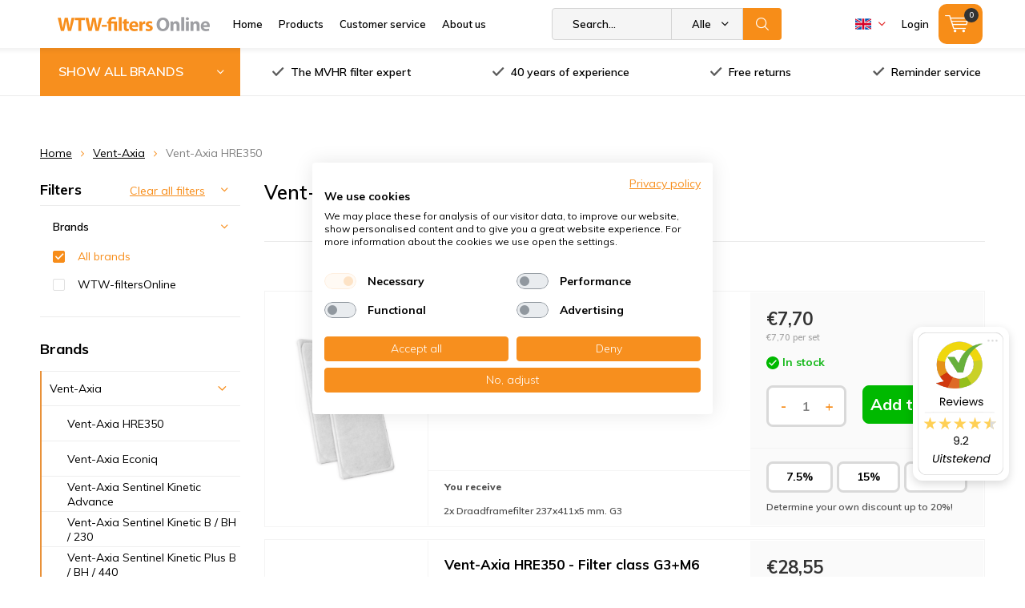

--- FILE ---
content_type: text/html;charset=utf-8
request_url: https://www.wtw-filtersonline.nl/en/vent-axia/vent-axia-hre350/
body_size: 26866
content:
<!doctype html>
<html lang="en" class=" wf-active">
	<head>
                                                                                                                          
<script type="text/javascript">
   window.dataLayer = window.dataLayer || [];
   dataLayer.push({
                                                                            
                  ecomm_pagetype: "category",
                  ecomm_category: "Vent-Axia HRE350 MVHR filters",
                  ecomm_prodid: "52979294,52979291,52979300,52979297",
                  ecomm_totalvalue: "74.1"
                                                                             
                         
                  });
      
</script>
        <meta charset="utf-8"/>
<!-- [START] 'blocks/head.rain' -->
<!--

  (c) 2008-2026 Lightspeed Netherlands B.V.
  http://www.lightspeedhq.com
  Generated: 26-01-2026 @ 18:39:52

-->
<link rel="canonical" href="https://www.wtw-filtersonline.nl/en/vent-axia/vent-axia-hre350/"/>
<link rel="alternate" href="https://www.wtw-filtersonline.nl/en/index.rss" type="application/rss+xml" title="New products"/>
<meta name="robots" content="noodp,noydir"/>
<meta name="google-site-verification" content="v-ybcMyV0vhZ5HDiYHQ99XbSJD_rAejXAejTsrJ4Rwc"/>
<meta property="og:url" content="https://www.wtw-filtersonline.nl/en/vent-axia/vent-axia-hre350/?source=facebook"/>
<meta property="og:site_name" content="WTW-filtersOnline"/>
<meta property="og:title" content="Vent-Axia HRE350 MVHR filters"/>
<script src="https://app.dmws.plus/shop-assets/142954/dmws-plus-loader.js?id=c30458b92d84e33181a2b87af18dcce5"></script>
<script>
(function(){function t(t,e,r){if("cookie"===t){var n=document.cookie.split(";");for(var o=0;o<n.length;o++){var i=n[o].split("=");if(i[0].trim()===e)return i[1]}}else if("localStorage"===t)return localStorage.getItem(e);else if("jsVariable"===t)return window[e];else console.warn("invalid uid source",t)}function e(e,r,n){var o=document.createElement("script");o.async=!0,o.src=r,e.insertBefore(o,n)}function r(r,n,o,i,a){var c,s=!1;try{var u=navigator.userAgent,f=/Version\/([0-9\._]+)(.*Mobile)?.*Safari.*/.exec(u);f&&parseFloat(f[1])>=16.4&&(c=t(o,i,""),s=!0)}catch(t){console.error(t)}var l=window[a]=window[a]||[];l.push({"gtm.start":(new Date).getTime(),event:"gtm.js"});var g=r+"/OVRYNEY1JmVu.js?tg="+n+(s?"&enableCK=true":"")+(c?"&mcookie="+encodeURIComponent(c):""),d=document.getElementsByTagName("script")[0];e(d.parentNode,g,d)}r('https://tagging.wtw-filtersonline.nl',"P925DHD","cookie","_taggingmk","dataLayer")})();
</script>
<script>
/* SQUEEZELY BASE CODE sqzl-script-base */
(function(s,q,z,l,y){s._sqzl=s._sqzl||[];l=q.createElement('script'),
        y=q.getElementsByTagName('script')[0];l.async=1;l.type='text/javascript';
        l.defer=true;l.src=z;y.parentNode.insertBefore(l,y)})
(window,document,'https://squeezely.tech/tracker/SQ\u002D25651358/sqzl.js');

window._sqzl = window._sqzl || [];
window.sqzlLoadLightspeedTries = 0;
window.sqzlPurchaseSent = window.sqzlPurchaseSent || false;
window.sqzlSearchSent = window.sqzlSearchSent || false;
window.sqzlViewCategorySent = window.sqzlViewCategorySent || false;
window.sqzlViewContentSent = window.sqzlViewContentSent || false;
window.sqzlWindowIsNavigating = false;

let jsonUrl = document.location.href;
jsonUrl += (jsonUrl.match( /\?/) ? '&' : '?') + 'format=json';

sqzlDeferJqCallback(sqzlInitLightspeed);

function sqzlDeferJqCallback(callback) {
        if(typeof window.jQuery !== 'undefined') {
                callback();
        }
        else if(window.sqzlLoadLightspeedTries * 50 < 5000) {
                window.sqzlLoadLightspeedTries++;
                setTimeout(function() {
                      sqzlDeferJqCallback(callback);
                }, 50);
        }
}

function sqzlInitLightspeed() {
        let eventData = {
                event: 'PageView'
        };
        window._sqzl.push(eventData);

        // Old implementation to check non cart related events
        sqzlCheckEvents();
        $('a').on('click', () => window.setTimeout(sqzlCheckEvents, 1000));

        // Handle static cart changes (tracks cart total in cookie and fires AddToCart/RemoveFromCart on changes)
        sqzlCheckCartChanges();

        // Hooks into xhr lightspeed calls to trigger AddToCart/RemoveFromCart events
        // Re-bind since some external script were removing the event listener (bit ghetto, but oh well)
        setInterval(() => {
                $(document).off('ajaxSuccess', sqzlAjaxSuccessHandler);
                $(document).on('ajaxSuccess', sqzlAjaxSuccessHandler);
        }, 1000);

        jQuery(window).on('unload', function() { window.sqzlWindowIsNavigating = true; });
        if ($('#gui-form-customer-email2').length > 0) {
                jQuery('#gui-form-customer-email2').blur(sqzlPrePurchase);
        } else {
                jQuery('#gui-form-customer-email').blur(sqzlPrePurchase);
        }
}

function sqzlAjaxSuccessHandler(event, xhr, settings) {
        if(settings.url.includes('cart/add/')) {
                sqzlHandleCartEvent('AddToCart');
        }
        if(settings.url.includes('cart/delete/')) {
                sqzlHandleCartEvent('RemoveFromCart');
        }
}

function sqzlCheckCartChanges() {
        $.getJSON(jsonUrl, function (data) {
                const cart = data?.page?.cart;

                if(cart !== undefined) {
                      let cartTotal = 0;
                      let products = [];

                      if(cart !== false) {
                          cartTotal = cart.total.price;
                          products = sqzlFormatCartProducts(cart.products, data.shop.language);
                      }

                      const cartCookieValue = sqzlReadCookie('sqzl_cart_total') ?? 0;
                      const previousCartTotal = parseFloat(cartCookieValue);

                      if(cartTotal > previousCartTotal) {
                          sqzlTriggerCartEvent('AddToCart', products, cartTotal);
                      }
                      else if(cartTotal < previousCartTotal) {
                          sqzlTriggerCartEvent('RemoveFromCart', products, cartTotal);
                      }
                }
        });
}

function sqzlHandleCartEvent(event) {
        $.getJSON(jsonUrl, function (data) {
                const cart = data?.page?.cart;

                if(cart !== undefined) {
                      let cartTotal = 0;
                      let products = [];

                      if(cart !== false) {
                          cartTotal = cart.total.price;
                          products = sqzlFormatCartProducts(cart.products, data.shop.language);
                      }

                      sqzlTriggerCartEvent(event, products, cartTotal);
                }
        });
}

function sqzlTriggerCartEvent(event, products, cartTotal, setCart = true) {
        if(!['AddToCart', 'RemoveFromCart'].includes(event)) {
                return;
        }

        window._sqzl.push({
                event: event,
                products: products,
                set_cart: setCart,
        });

        sqzlSetCookie('sqzl_cart_total', cartTotal, 7);
}

function sqzlFormatCartProducts(products, language) {
        return products.map((product) => {
                              const id = product.vid;
                
                return {
                      id: id,
                      name: product.title,
                      price: product.price.price,
                      quantity: product.quantity,
                      language: language.toUpperCase()
                }
        });
}

function sqzlCheckEvents() {
        $.getJSON(jsonUrl, function (data) {
                if (typeof data.order !== 'undefined' && data.template === 'pages/thankyou.rain' && window.sqzlPurchaseSent === false) {
                      window.sqzlPurchaseSent = true; //prevent duplicates
                      eventData = {
                          'event': 'Purchase',
                          'email': data.order.customer.email,
                          'firstname': data.order.customer.firstname,
                          'lastname': data.order.customer.fulllastname,
                          'gender': data.order.customer.gender,
                          'birthdate': data.order.customer.birthdate,
                          'phone': data.order.customer.phone,
                          'postcode': data.order.shipping.zipcode,
                          'city': data.order.shipping.city,
                          'country': data.order.shipping.country_code,
                          'totalvalue': data.order.information.price_incl,
                          'orderid': data.order.information.number,
                          'currency': data.order.information.currency
                      };

                      let products = [];
                      if (data.order.products) {
                          for (let i = 0; i < data.order.products.length; i++) {

                                                      let productId = data.order.products[i].variant_id;
                              
                              products.push({
                                  "id": productId,
                                  "name": data.order.products[i].title,
                                  "price": data.order.products[i].price_incl,
                                  "quantity": data.order.products[i].quantity
                              });
                          }
                      }
                      if (products) {
                          eventData.products = products;
                      }
                      window._sqzl.push(eventData);
                } else if (typeof data.page !== 'undefined' && typeof data.page.search !== 'undefined' && window.sqzlSearchSent === false) {
                      window.sqzlSearchSent = true; //prevent duplicates
                      eventData = {
                          event: 'Search',
                          keyword: data.page.search
                      }
                      window._sqzl.push(eventData);
                } else if (typeof data.collection !== 'undefined' && typeof data.collection.category_id !== 'undefined' && window.sqzlViewCategorySent === false) {
                      window.sqzlViewCategorySent = true; //prevent duplicates

                      let products = [];
                      let cnt = 0;
                      for(let productId in data.collection.products) {
                          if(data.collection.products.hasOwnProperty(productId) && cnt < 25) {
                              let product = data.collection.products[productId];
                                                      let sku = product.vid;
                                                  products.push({
                                  "id": sku
                              })
                          }
                          cnt++;
                      }

                      eventData = {
                          event: 'ViewCategory',
                          category_id: data.collection.category_id,
                          objectname: data.collection.title,
                          products: products
                      }
                      window._sqzl.push(eventData);
                } else if (typeof data.product !== 'undefined' && window.sqzlViewContentSent === false) {
                      window.sqzlViewContentSent = true; //prevent duplicates
                      let lang = data.shop.language.toUpperCase();
                                      let sku = data.product.vid;
                                  eventData = {
                          event: 'ViewContent',
                          custom_store_language: lang,
                          products: [{
                              "id": sku,
                              "name": data.product.title,
                              "price": data.product.price.price,
                              "language": lang
                          }]
                      }
                      window._sqzl.push(eventData);
                }
        });
}

function sqzlPrePurchase() {
        //prePurchase Event
        try {
                if(jQuery('#gui-form-customer-email').length && sqzlValidateEmail(jQuery('#gui-form-customer-email').val()) && ((jQuery('#gui-form-customer-email').val() == jQuery('#gui-form-customer-email2').val()) || $('#gui-form-customer-email2').length == 0)) {
                      var price = jQuery('div.gui-price strong').html();
                      var currencySwitch = price.charAt(0);
                      switch(currencySwitch) {
                          case '$':
                              var currency = 'USD';
                              break;
                          case '£':
                              var currency = 'GBP';
                              break;
                          default:
                              var currency = 'EUR';
                      }
                      price = price.replace(/[^0-9,.]/, '');
                      price = parseFloat(price.replace(/,/, '.'));

                      if(isNaN(price) || (currency !== 'EUR' && currency !== 'USD' && currency !== 'GBP')) {
                          return;
                      }

                      var sqzlTrackData = {
                          'event'    : 'PrePurchase',
                          'totalvalue'  : price,
                          'currency' : currency,
                          'firstname' : jQuery('#gui-form-details-firstname').val(),
                          'lastname' : jQuery('#gui-form-details-lastname').val(),
                          'postcode' : jQuery('#gui-form-billing_address-zipcode').val(),
                          'city' : jQuery('#gui-form-billing_address-city').val(),
                          'country' : jQuery('#gui-form-billing_address-country').val(),
                          'email' : jQuery('#gui-form-customer-email').val(),
                          'phone' : jQuery('#gui-form-details-phone').val()
                      };

                      window._sqzl.push(sqzlTrackData);
                }
        }
        catch(err) {
                //something went wrong
        }
}

function sqzlValidateEmail(email) {
        var re = /^(([^<>()\[\]\\.,;:\s@"]+(\.[^<>()\[\]\\.,;:\s@"]+)*)|(".+"))@((\[[0-9]{1,3}\.[0-9]{1,3}\.[0-9]{1,3}\.[0-9]{1,3}])|(([a-zA-Z\-0-9]+\.)+[a-zA-Z]{2,}))$/;
        return re.test(email);
}

function sqzlReadCookie(c_name) {
        if (document.cookie.length > 0) {
                c_start = document.cookie.indexOf(c_name + "=");
                if (c_start != -1) {
                      c_start = c_start + c_name.length + 1;
                      c_end = document.cookie.indexOf(";", c_start);
                      if (c_end == -1) {
                          c_end = document.cookie.length;
                      }

                      var foundCookie = unescape(document.cookie.substring(c_start, c_end));
                      if(foundCookie) {
                          //try to save in localStorage
                          if (typeof(Storage) !== "undefined") {
                              localStorage.setItem(c_name, foundCookie);
                          }
                          return foundCookie;
                      }
                }
        }
        if (typeof(Storage) !== "undefined") {
                localStorageFound = localStorage.getItem(c_name);
                if(localStorageFound) {
                      //found in localstorage, try to set cookie
                      sqzlSetCookie(c_name, localStorageFound, 10957)
                      return localStorageFound;
                }
                else {
                      return sessionStorage.getItem(c_name);
                }
        }
        return "";
}

var sqzlSetCookie = function(name, value, days) {
        var expires;
        if (days) {
                var date = new Date();
                date.setTime(date.getTime() + (days * 24 * 60 * 60 * 1000));
                expires = "; expires=" + date.toGMTString();
        }
        else {
                expires = "";
        }
        document.cookie = name + "=" + value + expires + "; path=/";

        if (typeof(Storage) !== "undefined") {
                //todo: add timestamp for expiration
                localStorage.setItem(name, value);
        }
}
</script>
<!--[if lt IE 9]>
<script src="https://cdn.webshopapp.com/assets/html5shiv.js?2025-02-20"></script>
<![endif]-->
<!-- [END] 'blocks/head.rain' -->
    
		<meta charset="utf-8">
		<meta http-equiv="x-ua-compatible" content="ie=edge">
		<title>Vent-Axia HRE350 MVHR filters - WTW-filtersOnline</title>
		<meta name="description" content="">
		<meta name="keywords" content="Vent-Axia, HRE350, MVHR, filters">
		<meta name="theme-color" content="#ffffff">
		<meta name="MobileOptimized" content="320">
		<meta name="HandheldFriendly" content="true">
		<meta name="viewport" content="width=device-width, initial-scale=1, initial-scale=1, minimum-scale=1, maximum-scale=1, user-scalable=no">
		<meta name="author" content="https://www.dmws.nl/">
    <meta name="google-site-verification" content="QFXU9XB0BZmHtqbseHngxRx75tI-pul-HZNaLXRTsqA" />
		
		<link rel="preconnect" href="https://fonts.googleapis.com">
		<link rel="dns-prefetch" href="https://fonts.googleapis.com">
		<link rel="preconnect" href="https://ajax.googleapis.com">
		<link rel="dns-prefetch" href="https://ajax.googleapis.com">
		<link rel="preconnect" href="https://www.gstatic.com" crossorigin="anonymous">
		<link rel="dns-prefetch" href="https://www.gstatic.com" crossorigin="anonymous">
		<link rel="preconnect" href="//cdn.webshopapp.com/">
		<link rel="dns-prefetch" href="//cdn.webshopapp.com/">

	
		<link rel="preload" href="https://fonts.googleapis.com/css?family=Muli:300,400,500,600,700,800,900%7CMuli:300,400,500,600,700,800,900" as="style">
    <link href="https://fonts.googleapis.com/css?family=Muli:300,400,500,600,700,800,900%7CMuli:300,400,500,600,700,800,900" rel="stylesheet" type="text/css">
  
  		
		<!--link rel="preload" href="https://cdn.webshopapp.com/shops/142954/themes/164049/assets/main-minified.css?2026010509354520201012101345" as="style"-->
		<link rel="preload" href="https://cdn.webshopapp.com/shops/142954/themes/164049/assets/settings.css?2026010509354520201012101345" as="style">
    <link rel="stylesheet" href="https://cdn.webshopapp.com/shops/142954/themes/164049/assets/formater.css?2026010509354520201012101345">
		    <link rel="stylesheet" href="https://cdn.webshopapp.com/shops/142954/themes/164049/assets/00-compressed.css?2026010509354520201012101345">
		<!--link rel="stylesheet" media="screen" href="https://cdn.webshopapp.com/shops/142954/themes/164049/assets/01-layout.css?2026010509354520201012101345"-->
		<!--link rel="stylesheet" media="screen" href="https://cdn.webshopapp.com/shops/142954/themes/164049/assets/02-repeatable.css?2026010509354520201012101345"-->
		<!--link rel="stylesheet" media="screen" href="https://cdn.webshopapp.com/shops/142954/themes/164049/assets/03-columns.css?2026010509354520201012101345"-->
		<!--link rel="stylesheet" media="screen" href="https://cdn.webshopapp.com/shops/142954/themes/164049/assets/04-modules.css?2026010509354520201012101345"-->
		<!--link rel="stylesheet" media="screen" href="https://cdn.webshopapp.com/shops/142954/themes/164049/assets/05-content.css?2026010509354520201012101345"-->
		<!--link rel="stylesheet" media="screen" href="https://cdn.webshopapp.com/shops/142954/themes/164049/assets/06-lists.css?2026010509354520201012101345"-->
		<!--link rel="stylesheet" media="screen" href="https://cdn.webshopapp.com/shops/142954/themes/164049/assets/07-forms.css?2026010509354520201012101345"-->
		<!--link rel="stylesheet" media="screen" href="https://cdn.webshopapp.com/shops/142954/themes/164049/assets/08-helpers.css?2026010509354520201012101345"-->
    <!--link rel="stylesheet" media="screen" href="https://cdn.webshopapp.com/shops/142954/themes/164049/assets/08a-gui.css?2026010509354520201012101345"-->
		<!--link rel="stylesheet" media="screen" href="https://cdn.webshopapp.com/shops/142954/themes/164049/assets/09-flex.css?2026010509354520201012101345">
		<!--link rel="stylesheet" media="screen" href="https://cdn.webshopapp.com/shops/142954/themes/164049/assets/10-responsive.css?2026010509354520201012101345"-->
    <!--link rel="stylesheet" media="screen" href="https://cdn.webshopapp.com/shops/142954/themes/164049/assets/11-custom.css?2026010509354520201012101345"-->
    <link rel="stylesheet" media="screen" href="https://cdn.webshopapp.com/shops/142954/themes/164049/assets/12-extra.css?2026010509354520201012101345">
    <link rel="stylesheet" media="print" href="https://cdn.webshopapp.com/shops/142954/themes/164049/assets/print.css?2026010509354520201012101345">
    <link rel="stylesheet" async href="https://cdn.webshopapp.com/shops/142954/themes/164049/assets/settings.css?2026010509354520201012101345">
    
    
		<link rel="preload" href="https://ajax.googleapis.com/ajax/libs/jquery/2.2.4/jquery.min.js" as="script">
		<link rel="preload" href="https://cdn.webshopapp.com/shops/142954/themes/164049/assets/custom.css?2026010509354520201012101345" as="style">
		<!--link rel="preload" href="https://cdn.webshopapp.com/shops/142954/themes/164049/assets/cookie.js?2026010509354520201012101345" as="script"-->
		<link rel="preload" href="https://cdn.webshopapp.com/shops/142954/themes/164049/assets/scripts.js?2026010509354520201012101345" as="script">
		<!--link rel="preload" href="https://cdn.webshopapp.com/shops/142954/themes/164049/assets/fancybox.js?2026010509354520201012101345" as="script"-->
		<!--link rel="preload" href="https://cdn.webshopapp.com/shops/142954/themes/164049/assets/custom-minified.js?2026010509354520201012101345" as="script"-->
		<!--link rel="preload" href="https://cdn.webshopapp.com/shops/142954/themes/164049/assets/global.js?2026010509354520201012101345" as="script"-->
		<!--link rel="preload" href="https://cdn.webshopapp.com/shops/142954/themes/164049/assets/dmws-gui.js?2026010509354520201012101345" as="script"-->
		
		<script defer src="https://ajax.googleapis.com/ajax/libs/jquery/2.2.4/jquery.min.js"></script>
    
		<link rel="icon" type="image/x-icon" href="https://cdn.webshopapp.com/shops/142954/themes/164049/assets/favicon.ico?20251218092325">
		<link rel="apple-touch-icon" href="https://cdn.webshopapp.com/shops/142954/themes/164049/assets/favicon.ico?20251218092325">
		<meta property="og:title" content="Vent-Axia HRE350 MVHR filters">
		<meta property="og:type" content="website"> 
		<meta property="og:description" content="">
		<meta property="og:site_name" content="WTW-filtersOnline">
		<meta property="og:url" content="https://www.wtw-filtersonline.nl/">
		<meta property="og:image" content="https://cdn.webshopapp.com/shops/142954/themes/164049/assets/banner-1.jpg?20251218092325">
    		<script type="application/ld+json">
			{
				"@context": "http://schema.org/",
				"@type": "Organization",
				"url": "https://www.wtw-filtersonline.nl/en/",
				"name": "WTW-filtersOnline",
				"legalName": "WTW-filtersOnline",
				"description": "",
				"logo": "https://cdn.webshopapp.com/shops/142954/themes/164049/v/657567/assets/logo.png?20210426160159",
				"image": "https://cdn.webshopapp.com/shops/142954/themes/164049/assets/banner-1.jpg?20251218092325",
				"contactPoint": {
					"@type": "ContactPoint",
					"contactType": "Customer service",
					"telephone": "+31 -85 041 00 88"
				},
				"address": {
					"@type": "PostalAddress",
					"streetAddress": "",
					"addressLocality": "",
					"addressRegion": "",
					"postalCode": "",
					"addressCountry": ""
				}
			}
		</script>
<!--     <script src="https://www.google.com/recaptcha/api.js?render=6LeCBR8sAAAAANm4pbxzjXJAsfB28r1Kv1AB5dyN"></script> -->
	</head>
	<body>
    
    <!-- Google Tag Manager (noscript) -->
<noscript><iframe src="https://www.googletagmanager.com/ns.html?id=GTM-P925DHD"
height="0" width="0" style="display:none;visibility:hidden"></iframe></noscript>
<!-- End Google Tag Manager (noscript) -->
    
		<div id="root">
    
              
        

<header id="top" >
  <p id="logo">
    <a href="https://www.wtw-filtersonline.nl/en/" accesskey="h">
    <img class="desktop-only" src="https://cdn.webshopapp.com/shops/142954/themes/164049/v/657567/assets/logo.png?20210426160159" alt="WTW-filtersOnline" width="190" height="60">
    <img class="desktop-hide" src="https://cdn.webshopapp.com/shops/142954/themes/164049/v/657567/assets/logo-mobile.png?20210426160159" alt="WTW-filtersOnline" width="190" height="60">
    </a>
  </p>
  <nav id="skip">
    <ul>
      <li><a href="#nav" accesskey="n">Skip to navigation (n)</a></li>
      <li><a href="#content" accesskey="c">Skip to content (c)</a></li>
      <li><a href="#footer" accesskey="f">Skip to footer (f)</a></li>
    </ul>
  </nav>
  <nav id="nav">
    <ul class="items-left">
      <li><a accesskey="1" href="https://www.wtw-filtersonline.nl/en/">Home</a> <em>(1)</em></li>
      <li><a accesskey="2" href="https://www.wtw-filtersonline.nl/en/catalog/">Products</a> <em>(2)</em></li>
      <li><a accesskey="3" href="https://www.wtw-filtersonline.nl/en/service/">Customer service</a> <em>(3)</em></li>
      <li><a accesskey="4" href="https://www.wtw-filtersonline.nl/en/service/about/">About us</a> <em>(4)</em></li>
    </ul>
    <form action="https://www.wtw-filtersonline.nl/en/search/" method="post" id="formSearch" class="untouched">
      <h5>Search</h5>
      <p>
        <label for="q">Search...</label>
        <input type="search" id="q" name="q" value="" placeholder="Search..." autocomplete="off">
      </p>
      <p class="desktop-only">
        <label for="sb" class="hidden">Alle merken</label>
        <select id="sb" name="sb" onchange="cat();">
          <option value="https://www.wtw-filtersonline.nl/en/search/">Alle merken</option>
                    <option value="https://www.wtw-filtersonline.nl/en/agpo-ferroli/" class="cat-3843623">Agpo Ferroli</option>
                    <option value="https://www.wtw-filtersonline.nl/en/airsmart/" class="cat-12836897">AirSmart</option>
                    <option value="https://www.wtw-filtersonline.nl/en/aldes/" class="cat-10004323">Aldes</option>
                    <option value="https://www.wtw-filtersonline.nl/en/auerhaan/" class="cat-6959210">Auerhaan</option>
                    <option value="https://www.wtw-filtersonline.nl/en/awb/" class="cat-5582525">AWB</option>
                    <option value="https://www.wtw-filtersonline.nl/en/begetube/" class="cat-5582531">Begetube</option>
                    <option value="https://www.wtw-filtersonline.nl/en/bellyse/" class="cat-12395088">Bellyse</option>
                    <option value="https://www.wtw-filtersonline.nl/en/bergschenhoek/" class="cat-5582537">Bergschenhoek</option>
                    <option value="https://www.wtw-filtersonline.nl/en/blauberg/" class="cat-12395101">Blauberg</option>
                    <option value="https://www.wtw-filtersonline.nl/en/brink/" class="cat-3430844">Brink</option>
                    <option value="https://www.wtw-filtersonline.nl/en/bulex/" class="cat-5582777">Bulex</option>
                    <option value="https://www.wtw-filtersonline.nl/en/buva/" class="cat-11542399">Buva</option>
                    <option value="https://www.wtw-filtersonline.nl/en/clima/" class="cat-8514335">Clima</option>
                    <option value="https://www.wtw-filtersonline.nl/en/climarad/" class="cat-12395768">ClimaRad</option>
                    <option value="https://www.wtw-filtersonline.nl/en/codume/" class="cat-5582780">Codumé</option>
                    <option value="https://www.wtw-filtersonline.nl/en/comair/" class="cat-5582786">Comair</option>
                    <option value="https://www.wtw-filtersonline.nl/en/filters-for-dantherm-units/" class="cat-8166716">Filters for Dantherm units</option>
                    <option value="https://www.wtw-filtersonline.nl/en/duco/" class="cat-8166944">Duco</option>
                    <option value="https://www.wtw-filtersonline.nl/en/flaekt-woods/" class="cat-5582789">Fläkt Woods</option>
                    <option value="https://www.wtw-filtersonline.nl/en/inventum/" class="cat-5582792">Inventum</option>
                    <option value="https://www.wtw-filtersonline.nl/en/itho-daalderop/" class="cat-3843323">Itho Daalderop</option>
                    <option value="https://www.wtw-filtersonline.nl/en/jaga/" class="cat-10426502">Jaga</option>
                    <option value="https://www.wtw-filtersonline.nl/en/je-storkair/" class="cat-3478942">J.E. StorkAir</option>
                    <option value="https://www.wtw-filtersonline.nl/en/komfovent/" class="cat-8862436">Komfovent</option>
                    <option value="https://www.wtw-filtersonline.nl/en/lemmens/" class="cat-6958862">Lemmens</option>
                    <option value="https://www.wtw-filtersonline.nl/en/mitsubishi-electric/" class="cat-12387724">Mitsubishi Electric</option>
                    <option value="https://www.wtw-filtersonline.nl/en/multicalor/" class="cat-9761783">Multicalor</option>
                    <option value="https://www.wtw-filtersonline.nl/en/ned-air/" class="cat-3853130">Ned Air</option>
                    <option value="https://www.wtw-filtersonline.nl/en/nefit/" class="cat-8167001">Nefit</option>
                    <option value="https://www.wtw-filtersonline.nl/en/nibe/" class="cat-9911419">Nibe</option>
                    <option value="https://www.wtw-filtersonline.nl/en/nilan/" class="cat-12366104">Nilan</option>
                    <option value="https://www.wtw-filtersonline.nl/en/orcon/" class="cat-3491426">Orcon</option>
                    <option value="https://www.wtw-filtersonline.nl/en/paul/" class="cat-7904164">Paul</option>
                    <option value="https://www.wtw-filtersonline.nl/en/pfannenberg/" class="cat-8167373">Pfannenberg</option>
                    <option value="https://www.wtw-filtersonline.nl/en/renson/" class="cat-11542431">Renson</option>
                    <option value="https://www.wtw-filtersonline.nl/en/rucon/" class="cat-3843209">Rucon</option>
                    <option value="https://www.wtw-filtersonline.nl/en/samsung/" class="cat-8167571">Samsung</option>
                    <option value="https://www.wtw-filtersonline.nl/en/sanutal/" class="cat-12395769">Sanutal</option>
                    <option value="https://www.wtw-filtersonline.nl/en/soler-palau/" class="cat-10045937">Soler &amp; Palau</option>
                    <option value="https://www.wtw-filtersonline.nl/en/swegon/" class="cat-8167622">Swegon</option>
                    <option value="https://www.wtw-filtersonline.nl/en/swentibold/" class="cat-5594150">Swentibold</option>
                    <option value="https://www.wtw-filtersonline.nl/en/systemair/" class="cat-9911394">Systemair</option>
                    <option value="https://www.wtw-filtersonline.nl/en/titon/" class="cat-12392358">Titon</option>
                    <option value="https://www.wtw-filtersonline.nl/en/ubbink/" class="cat-5594180">Ubbink</option>
                    <option value="https://www.wtw-filtersonline.nl/en/vaillant/" class="cat-5594201">Vaillant</option>
                    <option value="https://www.wtw-filtersonline.nl/en/vasco/" class="cat-5594222">Vasco</option>
                    <option value="https://www.wtw-filtersonline.nl/en/velu/" class="cat-3843182">Velu</option>
                    <option value="https://www.wtw-filtersonline.nl/en/vent-axia/" class="cat-5594273">Vent-Axia</option>
                    <option value="https://www.wtw-filtersonline.nl/en/vortice/" class="cat-12729477">Vortice</option>
                    <option value="https://www.wtw-filtersonline.nl/en/wernig/" class="cat-12399854">Wernig</option>
                    <option value="https://www.wtw-filtersonline.nl/en/westaflex/" class="cat-5594300">Westaflex</option>
                    <option value="https://www.wtw-filtersonline.nl/en/wolf/" class="cat-10426418">Wolf</option>
                    <option value="https://www.wtw-filtersonline.nl/en/zehnder/" class="cat-5594324">Zehnder</option>
                    <option value="https://www.wtw-filtersonline.nl/en/other-products/" class="cat-5594345">Other products</option>
                  </select>
      </p>
      <p><button type="submit" title="Search" >Search</button></p>
      <ul class="list-cart">
      </ul>
            
    </form>
    <ul class="items-right">
            <li class="language EN">
        <a accesskey="3" href="./">
          <i class="nl">
<?xml version="1.0" encoding="iso-8859-1"?>
<!-- Generator: Adobe Illustrator 19.0.0, SVG Export Plug-In . SVG Version: 6.00 Build 0)  -->
<svg version="1.1" id="Layer_1" xmlns="http://www.w3.org/2000/svg" xmlns:xlink="http://www.w3.org/1999/xlink" x="0px" y="0px"
	 viewBox="0 0 512.001 512.001" style="enable-background:new 0 0 512.001 512.001;" xml:space="preserve">
<path style="fill:#FF4B55;" d="M512,200.093H0V97.104c0-4.875,3.953-8.828,8.828-8.828h494.345c4.875,0,8.828,3.953,8.828,8.828
	L512,200.093L512,200.093z"/>
<path style="fill:#41479B;" d="M503.172,423.725H8.828c-4.875,0-8.828-3.953-8.828-8.828V311.909h512v102.988
	C512,419.773,508.047,423.725,503.172,423.725z"/>
<rect y="200.091" style="fill:#F5F5F5;" width="512" height="111.81"/>
</i> 
          <i class="uk"><svg version="1.1" id="Capa_1" xmlns="http://www.w3.org/2000/svg" xmlns:xlink="http://www.w3.org/1999/xlink" x="0px" y="0px"
	 viewBox="0 0 512 512" style="enable-background:new 0 0 512 512;" xml:space="preserve">
	<rect y="85.333" style="fill:#F0F0F0;" width="512" height="341.337"/>
	<polygon style="fill:#D80027;" points="288,85.33 224,85.33 224,223.996 0,223.996 0,287.996 224,287.996 224,426.662 288,426.662 
		288,287.996 512,287.996 512,223.996 288,223.996 "/>
	<g>
		<polygon style="fill:#0052B4;" points="393.785,315.358 512,381.034 512,315.358 	"/>
		<polygon style="fill:#0052B4;" points="311.652,315.358 512,426.662 512,395.188 368.307,315.358 	"/>
		<polygon style="fill:#0052B4;" points="458.634,426.662 311.652,344.998 311.652,426.662 	"/>
	</g>
	<polygon style="fill:#F0F0F0;" points="311.652,315.358 512,426.662 512,395.188 368.307,315.358 "/>
	<polygon style="fill:#D80027;" points="311.652,315.358 512,426.662 512,395.188 368.307,315.358 "/>
	<g>
		<polygon style="fill:#0052B4;" points="90.341,315.356 0,365.546 0,315.356 	"/>
		<polygon style="fill:#0052B4;" points="200.348,329.51 200.348,426.661 25.491,426.661 	"/>
	</g>
	<polygon style="fill:#D80027;" points="143.693,315.358 0,395.188 0,426.662 0,426.662 200.348,315.358 "/>
	<g>
		<polygon style="fill:#0052B4;" points="118.215,196.634 0,130.958 0,196.634 	"/>
		<polygon style="fill:#0052B4;" points="200.348,196.634 0,85.33 0,116.804 143.693,196.634 	"/>
		<polygon style="fill:#0052B4;" points="53.366,85.33 200.348,166.994 200.348,85.33 	"/>
	</g>
	<polygon style="fill:#F0F0F0;" points="200.348,196.634 0,85.33 0,116.804 143.693,196.634 "/>
	<polygon style="fill:#D80027;" points="200.348,196.634 0,85.33 0,116.804 143.693,196.634 "/>
	<g>
		<polygon style="fill:#0052B4;" points="421.659,196.636 512,146.446 512,196.636 	"/>
		<polygon style="fill:#0052B4;" points="311.652,182.482 311.652,85.331 486.509,85.331 	"/>
	</g>
	<polygon style="fill:#D80027;" points="368.307,196.634 512,116.804 512,85.33 512,85.33 311.652,196.634 "/>
</svg>
</i>
          <i class="de"><svg xmlns="http://www.w3.org/2000/svg" viewBox="0 0 5 3">
	<desc>Flag of Germany</desc>
	<rect id="black_stripe" width="5" height="3" y="0" x="0" fill="#000"/>
	<rect id="red_stripe" width="5" height="2" y="1" x="0" fill="#D00"/>
	<rect id="gold_stripe" width="5" height="1" y="2" x="0" fill="#FFCE00"/>
</svg></i>
        </a> 
        <em>(3)</em>
        <ul>
                    <li >
            <a href="https://www.wtw-filtersonline.nl/nl/go/category/10155254"  title="Nederlands" lang="nl">Nederlands</a>
        	</li>
                    <li class="active">
            <a href="https://www.wtw-filtersonline.nl/en/go/category/10155254"  title="English" lang="en">English</a>
        	</li>
                  </ul>
      </li>
                  <li class="search">
        <a accesskey="5" href="./">
          <i class="icon-zoom"></i> 
          <span>Search</span>
        </a>
        <em>(5)</em>
      </li>
      <!--<li class="compare mobile-only">
        <a accesskey="5" href="./">
          <i class="icon-chart"></i>
          <span>vergelijk</span>
        </a>
        <em>(5)</em>
      </li>-->
            <li class="user">
        <a accesskey="6" href="https://www.wtw-filtersonline.nl/en/account/login/">
          <i class="icon-user-outline"></i> 
          Login
        </a> 
        <em>(6)</em>
        <div>
          <div class="double">
            <form method="post" id="formLogin" action="https://www.wtw-filtersonline.nl/en/account/loginPost/?return=https://www.wtw-filtersonline.nl/en/vent-axia/vent-axia-hre350/">
              <h5>Login</h5>
              <p>
                <label for="formLoginEmail">Email address</label>
                <input type="email" id="formLoginEmail" name="email" placeholder="Email address" autocomplete='email' required>
              </p>
              <p>
                <label for="formLoginPassword">Password</label>
                <input type="password" id="formLoginPassword" name="password" placeholder="Password" autocomplete="current-password" required>
                <a href="https://www.wtw-filtersonline.nl/en/account/password/">Forgot your password?</a>
              </p>
              <p>
                <input type="hidden" name="key" value="67af769c71d8912427b58511ddcb9808" />
            		<input type="hidden" name="type" value="login" />
                <button type="submit" onclick="$('#formLogin').submit(); return false;">Login</button>
              </p>
            </form>
            <div>
              <h5>New customer?</h5>
              <ul class="list-checks">
                <li>All your orders and returns in one place</li>
                <li>The ordering process is even faster</li>
                <li>Your shopping cart stored, always and everywhere</li>
              </ul>
              <p class="link-btn"><a class="a" href="https://www.wtw-filtersonline.nl/en/account/register/">Create an account</a></p>
                          </div>
          </div>
        </div>
      </li>
            <li class="menu">
        <a accesskey="7" href="./">
          <i class="icon-menu"></i>
          <span>Products</span>
        </a>
        <em>(7)</em>
      </li>
            <li class="cart">
        <a accesskey="9" href="./">
          <i class="icon-cart"></i> 
          <span>Cart</span> 
          <span class="qty">0</span>
        </a> 
        <em>(9)</em>
        <div>
          <h5>My cart</h5>
                    <ul class="list-cart">
            <li>
              <a href="https://www.wtw-filtersonline.nl/en/session/back/">
                <span class="img"><img src="https://cdn.webshopapp.com/shops/142954/themes/164049/assets/empty-cart.svg?2026010509354520201012101345" alt="Empty cart" width="43" height="46"></span>
                <span class="title">No products found...</span>
                <span class="desc">There are no products in your cart. Add some products.</span>
              </a>
            </li>
          </ul>
                            </div>
      </li>
    </ul>
      </nav>
	<p id="back"><a href="https://www.wtw-filtersonline.nl/en/vent-axia/">Back</a></p></header>
      
                  	            
			      <main id="content" class=" ">
        <div class="pretemplate-content ">
					<div class="usp-container d-lg-flex mb-lg-60 usp-not-home not-home">

  <nav class="nav-main desktop-only f-grow-0">
  <ul class="mb-0 h-100">
    <li class="mr-0 h-100"><a class="h-100 d-flex f-align-center" href="./">SHOW ALL BRANDS</a>
      <ul>
                <li><a href="https://www.wtw-filtersonline.nl/en/agpo-ferroli/">
                    	<span class="img"><img class="js-customload" data-src="https://cdn.webshopapp.com/shops/142954/files/461903519/64x44x2/agpo-ferroli.jpg" alt="Agpo Ferroli" width="32" height="22"></span>
        	Agpo Ferroli</a>
                    <ul>
            <li class="strong"><a href="https://www.wtw-filtersonline.nl/en/agpo-ferroli/">Agpo Ferroli</a></li>
                        <li><a href="https://www.wtw-filtersonline.nl/en/agpo-ferroli/agpo-ferroli-hr-optifor/">Agpo Ferroli HR Optifor</a>
                          </li>
                        <li><a href="https://www.wtw-filtersonline.nl/en/agpo-ferroli/agpo-ferroli-combifor/">Agpo Ferroli Combifor</a>
                          </li>
                      </ul>
                  </li>
                <li><a href="https://www.wtw-filtersonline.nl/en/airsmart/">
                    	<span class="img"><img class="js-customload" data-src="https://cdn.webshopapp.com/shops/142954/files/475309492/64x44x2/airsmart.jpg" alt="AirSmart" width="32" height="22"></span>
        	AirSmart</a>
                    <ul>
            <li class="strong"><a href="https://www.wtw-filtersonline.nl/en/airsmart/">AirSmart</a></li>
                        <li><a href="https://www.wtw-filtersonline.nl/en/airsmart/airsmart-ictus-250-350-450/">AirSmart Ictus 250 / 350 / 450</a>
                          </li>
                      </ul>
                  </li>
                <li><a href="https://www.wtw-filtersonline.nl/en/aldes/">
                    	<span class="img"><img class="js-customload" data-src="https://cdn.webshopapp.com/shops/142954/files/461903538/64x44x2/aldes.jpg" alt="Aldes" width="32" height="22"></span>
        	Aldes</a>
                    <ul>
            <li class="strong"><a href="https://www.wtw-filtersonline.nl/en/aldes/">Aldes</a></li>
                        <li><a href="https://www.wtw-filtersonline.nl/en/aldes/aldes-dee-fly-cube/">Aldes Dee Fly Cube</a>
                          </li>
                        <li><a href="https://www.wtw-filtersonline.nl/en/aldes/aldes-dee-fly-modulo/">Aldes Dee Fly Modulo</a>
                          </li>
                        <li><a href="https://www.wtw-filtersonline.nl/en/aldes/aldes-tone-vertical/">Aldes T.One Vertical</a>
                          </li>
                        <li><a href="https://www.wtw-filtersonline.nl/en/aldes/aldes-tone-air-aquaair/">Aldes T.One Air / AquaAir</a>
                          </li>
                        <li><a href="https://www.wtw-filtersonline.nl/en/aldes/aldes-tflow-hygro-tflow-nano/">Aldes T.Flow Hygro / T.Flow Nano</a>
                          </li>
                      </ul>
                  </li>
                <li><a href="https://www.wtw-filtersonline.nl/en/auerhaan/">
                    	<span class="img"><img class="js-customload" data-src="https://cdn.webshopapp.com/shops/142954/files/461903578/64x44x2/auerhaan.jpg" alt="Auerhaan" width="32" height="22"></span>
        	Auerhaan</a>
                    <ul>
            <li class="strong"><a href="https://www.wtw-filtersonline.nl/en/auerhaan/">Auerhaan</a></li>
                        <li><a href="https://www.wtw-filtersonline.nl/en/auerhaan/auerhaan-hrglobal/">Auerhaan HRglobal</a>
                            <ul>
                <li class="strong"><a href="https://www.wtw-filtersonline.nl/en/auerhaan/auerhaan-hrglobal/">Auerhaan HRglobal</a></li>
                            		<li><a href="https://www.wtw-filtersonline.nl/en/auerhaan/auerhaan-hrglobal/auerhaan-hrglobal-up-450/">Auerhaan HRglobal Up 450</a>
                              		</li>
                            		<li><a href="https://www.wtw-filtersonline.nl/en/auerhaan/auerhaan-hrglobal/auerhaan-hrglobal-up-800/">Auerhaan HRglobal (Up) 800</a>
                              		</li>
                            		<li><a href="https://www.wtw-filtersonline.nl/en/auerhaan/auerhaan-hrglobal/auerhaan-hrglobal-up-1200/">Auerhaan HRglobal (Up) 1200</a>
                              		</li>
                            		<li><a href="https://www.wtw-filtersonline.nl/en/auerhaan/auerhaan-hrglobal/auerhaan-hrglobal-up-2000/">Auerhaan HRglobal (Up) 2000</a>
                              		</li>
                            		<li><a href="https://www.wtw-filtersonline.nl/en/auerhaan/auerhaan-hrglobal/auerhaan-hrglobal-3000/">Auerhaan HRglobal 3000</a>
                              		</li>
                            		<li><a href="https://www.wtw-filtersonline.nl/en/auerhaan/auerhaan-hrglobal/auerhaan-hrglobal-4000/">Auerhaan HRglobal 4000</a>
                              		</li>
                            		<li><a href="https://www.wtw-filtersonline.nl/en/auerhaan/auerhaan-hrglobal/auerhaan-hrglobal-5000/">Auerhaan HRglobal 5000</a>
                              		</li>
                            		<li><a href="https://www.wtw-filtersonline.nl/en/auerhaan/auerhaan-hrglobal/auerhaan-hrglobal-6000/">Auerhaan HRglobal 6000</a>
                              		</li>
                              </ul>
                          </li>
                        <li><a href="https://www.wtw-filtersonline.nl/en/auerhaan/auerhaan-hrmural/">Auerhaan HRmural</a>
                            <ul>
                <li class="strong"><a href="https://www.wtw-filtersonline.nl/en/auerhaan/auerhaan-hrmural/">Auerhaan HRmural</a></li>
                            		<li><a href="https://www.wtw-filtersonline.nl/en/auerhaan/auerhaan-hrmural/auerhaan-hrmural-up-450/">Auerhaan HRmural (Up) 450</a>
                              		</li>
                            		<li><a href="https://www.wtw-filtersonline.nl/en/auerhaan/auerhaan-hrmural/auerhaan-hrmural-600/">Auerhaan HRmural 600</a>
                              		</li>
                            		<li><a href="https://www.wtw-filtersonline.nl/en/auerhaan/auerhaan-hrmural/auerhaan-hrmural-800/">Auerhaan HRmural 800</a>
                              		</li>
                            		<li><a href="https://www.wtw-filtersonline.nl/en/auerhaan/auerhaan-hrmural/auerhaan-hrmural-1200/">Auerhaan HRmural 1200</a>
                              		</li>
                              </ul>
                          </li>
                      </ul>
                  </li>
                <li><a href="https://www.wtw-filtersonline.nl/en/awb/">
                    	<span class="img"><img class="js-customload" data-src="https://cdn.webshopapp.com/shops/142954/files/461903600/64x44x2/awb.jpg" alt="AWB" width="32" height="22"></span>
        	AWB</a>
                    <ul>
            <li class="strong"><a href="https://www.wtw-filtersonline.nl/en/awb/">AWB</a></li>
                        <li><a href="https://www.wtw-filtersonline.nl/en/awb/awb-airmaster-hr-250-325-400/">AWB Airmaster HR 250 / 325 / 400</a>
                          </li>
                        <li><a href="https://www.wtw-filtersonline.nl/en/awb/awb-airmaster-hrd-275-325/">AWB Airmaster HRD 275 / 325</a>
                          </li>
                        <li><a href="https://www.wtw-filtersonline.nl/en/awb/awb-bypass-type-150-180-250-400/">AWB Bypass type 150 / 180 / 250 / 400</a>
                          </li>
                      </ul>
                  </li>
                <li><a href="https://www.wtw-filtersonline.nl/en/begetube/">
                    	<span class="img"><img class="js-customload" data-src="https://cdn.webshopapp.com/shops/142954/files/461903613/64x44x2/begetube.jpg" alt="Begetube" width="32" height="22"></span>
        	Begetube</a>
                    <ul>
            <li class="strong"><a href="https://www.wtw-filtersonline.nl/en/begetube/">Begetube</a></li>
                        <li><a href="https://www.wtw-filtersonline.nl/en/begetube/begetube-profi-air-smarttouch-450/">Begetube profi-air Smarttouch 450</a>
                          </li>
                      </ul>
                  </li>
                <li><a href="https://www.wtw-filtersonline.nl/en/bellyse/">
                    	<span class="img"><img class="js-customload" data-src="https://cdn.webshopapp.com/shops/142954/files/460347388/64x44x2/bellyse.jpg" alt="Bellyse" width="32" height="22"></span>
        	Bellyse</a>
                    <ul>
            <li class="strong"><a href="https://www.wtw-filtersonline.nl/en/bellyse/">Bellyse</a></li>
                        <li><a href="https://www.wtw-filtersonline.nl/en/bellyse/bellyse-blv-150/">Bellyse BLV-150</a>
                          </li>
                        <li><a href="https://www.wtw-filtersonline.nl/en/bellyse/bellyse-blv-1000/">Bellyse BLV-1000</a>
                          </li>
                      </ul>
                  </li>
                <li><a href="https://www.wtw-filtersonline.nl/en/bergschenhoek/">
                    	<span class="img"><img class="js-customload" data-src="https://cdn.webshopapp.com/shops/142954/files/461903642/64x44x2/bergschenhoek.jpg" alt="Bergschenhoek" width="32" height="22"></span>
        	Bergschenhoek</a>
                    <ul>
            <li class="strong"><a href="https://www.wtw-filtersonline.nl/en/bergschenhoek/">Bergschenhoek</a></li>
                        <li><a href="https://www.wtw-filtersonline.nl/en/bergschenhoek/bergschenhoek-r-vent-whr-90-91/">Bergschenhoek R-Vent WHR 90 / 91</a>
                          </li>
                        <li><a href="https://www.wtw-filtersonline.nl/en/bergschenhoek/bergschenhoek-r-vent-whr-930-950-960/">Bergschenhoek R-Vent WHR 930 / 950 / 960</a>
                          </li>
                      </ul>
                  </li>
                <li><a href="https://www.wtw-filtersonline.nl/en/blauberg/">
                    	<span class="img"><img class="js-customload" data-src="https://cdn.webshopapp.com/shops/142954/files/461548130/64x44x2/blauberg.jpg" alt="Blauberg" width="32" height="22"></span>
        	Blauberg</a>
                    <ul>
            <li class="strong"><a href="https://www.wtw-filtersonline.nl/en/blauberg/">Blauberg</a></li>
                        <li><a href="https://www.wtw-filtersonline.nl/en/blauberg/blauberg-komfort/">Blauberg Komfort</a>
                          </li>
                      </ul>
                  </li>
                <li><a href="https://www.wtw-filtersonline.nl/en/brink/">
                    	<span class="img"><img class="js-customload" data-src="https://cdn.webshopapp.com/shops/142954/files/461903660/64x44x2/brink.jpg" alt="Brink" width="32" height="22"></span>
        	Brink</a>
                    <ul>
            <li class="strong"><a href="https://www.wtw-filtersonline.nl/en/brink/">Brink</a></li>
                        <li><a href="https://www.wtw-filtersonline.nl/en/brink/brink-mvhr-filters/">Brink MVHR-filters</a>
                            <ul>
                <li class="strong"><a href="https://www.wtw-filtersonline.nl/en/brink/brink-mvhr-filters/">Brink MVHR-filters</a></li>
                            		<li><a href="https://www.wtw-filtersonline.nl/en/brink/brink-mvhr-filters/brink-renovent/">Brink Renovent</a>
                                    <ul>
                    <li class="strong"><a href="https://www.wtw-filtersonline.nl/en/brink/brink-mvhr-filters/brink-renovent/">Brink Renovent</a></li>
                                        <li><a href="https://www.wtw-filtersonline.nl/en/brink/brink-mvhr-filters/brink-renovent/brink-renovent-hr/">Brink Renovent HR</a></li>
                                        <li><a href="https://www.wtw-filtersonline.nl/en/brink/brink-mvhr-filters/brink-renovent/brink-renovent-elan/">Brink Renovent Elan</a></li>
                                        <li><a href="https://www.wtw-filtersonline.nl/en/brink/brink-mvhr-filters/brink-renovent/brink-renovent-excellent/">Brink Renovent Excellent</a></li>
                                        <li><a href="https://www.wtw-filtersonline.nl/en/brink/brink-mvhr-filters/brink-renovent/brink-renovent-small/">Brink Renovent Small</a></li>
                                        <li><a href="https://www.wtw-filtersonline.nl/en/brink/brink-mvhr-filters/brink-renovent/brink-renovent-sky/">Brink Renovent Sky</a></li>
                                  		</ul>
                              		</li>
                            		<li><a href="https://www.wtw-filtersonline.nl/en/brink/brink-mvhr-filters/brink-flair/">Brink Flair</a>
                                    <ul>
                    <li class="strong"><a href="https://www.wtw-filtersonline.nl/en/brink/brink-mvhr-filters/brink-flair/">Brink Flair</a></li>
                                        <li><a href="https://www.wtw-filtersonline.nl/en/brink/brink-mvhr-filters/brink-flair/brink-flair-200/">Brink Flair 200</a></li>
                                        <li><a href="https://www.wtw-filtersonline.nl/en/brink/brink-mvhr-filters/brink-flair/brink-flair-300-400/">Brink Flair 300 / 400</a></li>
                                        <li><a href="https://www.wtw-filtersonline.nl/en/brink/brink-mvhr-filters/brink-flair/brink-flair-450-600/">Brink Flair 450 / 600</a></li>
                                  		</ul>
                              		</li>
                            		<li><a href="https://www.wtw-filtersonline.nl/en/brink/brink-mvhr-filters/brink-ease-200/">Brink Ease 200</a>
                              		</li>
                            		<li><a href="https://www.wtw-filtersonline.nl/en/brink/brink-mvhr-filters/brink-flexivent/">Brink Flexivent</a>
                              		</li>
                            		<li><a href="https://www.wtw-filtersonline.nl/en/brink/brink-mvhr-filters/brink-advance/">Brink Advance</a>
                              		</li>
                            		<li><a href="https://www.wtw-filtersonline.nl/en/brink/brink-mvhr-filters/brink-air/">Brink Air</a>
                              		</li>
                            		<li><a href="https://www.wtw-filtersonline.nl/en/brink/brink-mvhr-filters/brink-pure-induct/">Brink Pure Induct</a>
                              		</li>
                            		<li><a href="https://www.wtw-filtersonline.nl/en/brink/brink-mvhr-filters/brink-sonair/">Brink Sonair</a>
                              		</li>
                              </ul>
                          </li>
                        <li><a href="https://www.wtw-filtersonline.nl/en/brink/brink-air-heating/">Brink Air Heating</a>
                            <ul>
                <li class="strong"><a href="https://www.wtw-filtersonline.nl/en/brink/brink-air-heating/">Brink Air Heating</a></li>
                            		<li><a href="https://www.wtw-filtersonline.nl/en/brink/brink-air-heating/brink-elan-swb/">Brink Elan / SWB</a>
                              		</li>
                            		<li><a href="https://www.wtw-filtersonline.nl/en/brink/brink-air-heating/brink-allure/">Brink Allure</a>
                              		</li>
                            		<li><a href="https://www.wtw-filtersonline.nl/en/brink/brink-air-heating/brink-furore/">Brink Furore</a>
                              		</li>
                            		<li><a href="https://www.wtw-filtersonline.nl/en/brink/brink-air-heating/brink-h-serie/">Brink H-Serie</a>
                              		</li>
                            		<li><a href="https://www.wtw-filtersonline.nl/en/brink/brink-air-heating/brink-in-serie/">Brink IN-Serie</a>
                              		</li>
                            		<li><a href="https://www.wtw-filtersonline.nl/en/brink/brink-air-heating/brink-n-serie/">Brink N-Serie</a>
                              		</li>
                            		<li><a href="https://www.wtw-filtersonline.nl/en/brink/brink-air-heating/brink-voor-1974/">Brink voor 1974</a>
                              		</li>
                              </ul>
                          </li>
                      </ul>
                  </li>
                        <li><a href="https://www.wtw-filtersonline.nl/en/catalog/">All brands</a></li>
              </ul>
    </li>
      </ul>
    </nav>  <ul class="list-usp desktop-only mb-0 border-none f-align-center">
          <li>
                  The MVHR filter expert
              </li>
            <li>
            	40 years of experience
          </li>
            <li>
      <a href="https://www.wtw-filtersonline.nl/en/service/shipping-returns/">      	Free returns
      </a>    </li>
            <li>
      <a href="https://www.wtw-filtersonline.nl/en/service/reminder-service/">      	Reminder service
      </a>    </li>
      </ul>
  
  <ul class="header-announcement-slider list-usp list-usp-with-carousel desktop-hide">
    <div class="inner">
            <div class="item">
        <li>
                      The MVHR filter expert
                  </li>
      </div>
                  <div class="item">
        <li>
                      40 years of experience
                  </li>
      </div>
                  <div class="item">
        <li>
          <a href="https://www.wtw-filtersonline.nl/en/service/shipping-returns/">            Free returns
          </a>        </li>
      </div>
          	     	 <div class="item">
        	<li>
           <a href="https://www.wtw-filtersonline.nl/en/service/reminder-service/">            	Reminder service
         	 </a>       	 </li>
      	</div>
          </div>
  </ul>
</div>
  
																	
									</div>

        
<nav class="breadcrumbs desktop-only">
  <ol>
    <li><a href="https://www.wtw-filtersonline.nl/en/">Home</a></li>
            <li><a href="https://www.wtw-filtersonline.nl/en/vent-axia/">Vent-Axia</a></li>
                <li>Vent-Axia HRE350</li>
          </ol> 
</nav>
<div class="cols-a">
  <article>
    <header class="heading-collection overlay-c">
      <h1>Vent-Axia HRE350 MVHR filters <span class="overlay-f regular"></span></h1>
                </header>
    
    <form action="https://www.wtw-filtersonline.nl/en/vent-axia/vent-axia-hre350/" method="get" id="filter_form_customized" class="form-sort">
      <input type="hidden" name="mode" value="list" id="filter_form_mode_customized" />
      <input type="hidden" name="max" value="30" id="filter_form_max_customized" />
      <input type="hidden" name="min" value="0" id="filter_form_min_customized" />
      <h2>Filters <i class="icon-settings"></i></h2>
      
                  
            
            
    </form>
    
    <ul class="ml-0 mr-0 list-collection collection-page-list-collection horizontal boxed  mobile-grid">
                                                            					
<li class="data-product collection-product-item" data-url="https://www.wtw-filtersonline.nl/en/vent-axia-hre350-52979294.html?format=json">
  <div class="details">
    <ul class="img d-md-true">
      <li>
        <a href="https://www.wtw-filtersonline.nl/en/vent-axia-hre350-52979294.html">
          <img decoding="async" src="https://cdn.webshopapp.com/shops/142954/files/477893169/1000x1000x2/wtw-filtersonline-vent-axia-hre350-filter-class-g3.jpg" alt="WTW-filtersOnline Vent-Axia HRE350 - Filter class G3" width="600" height="500" decoding="async">
                  </a>
      </li>
        

      
                              
      
     
      
            

    </ul>

    <div class="heading mb-0 f-self-align-top">
      <div class="upper">
        <h3 class="mainTitle"><a href="https://www.wtw-filtersonline.nl/en/vent-axia-hre350-52979294.html">Vent-Axia HRE350 - Filter class G3</a></h3>
        <h3 class="subtitle">Filters out coarse dust particles</h3>                <ul class="article-details pl-0">
          <li>Article number <strong>Vent-Axia</strong>: 432239 </li>          <li>Article number <strong>WTW-filtersOnline</strong>: T79001</li>
        </ul>
      </div>
				<!-- <div class="learn-more"><a href="https://www.wtw-filtersonline.nl/en/vent-axia-hre350-52979294.html">Read more</a></div> -->
            <div class="lower">
        <p class="bold">You receive</p>
                                <ul class="details listmode">
                      <li class="ml-0">
              <p class="mb-0">2x Draadframefilter 237x411x5 mm. G3  </p>
            </li>
                                      </ul>
      </div>
          </div><footer class="extra form-product" action="https://www.wtw-filtersonline.nl/en/cart/add/101516738/">
    <div class="s float-none f-justify-space-between">
      <div>
        
         

        <div class="price float-none mb-0" data-price="7.7">€7,70</div>
         

                                        <p class="price-per-set"><span class="price-per-set-display">€7,70</span> per set</p>
                      </div>
    </div>
    
    <div class="quantity">
      <div class="submit">
        <label class="d-flex f-justify-space-between levertijd" for=“product-q-52979294”><!--Quantity-->
         
                      <div class="position: relative">
              <span class=" groen in-stock ">
                <svg width="16" height="16" viewBox="0 0 16 16" fill="none" xmlns="http://www.w3.org/2000/svg">
<path d="M8 0C3.56364 0 0 3.56364 0 8C0 12.4364 3.56364 16 8 16C12.4364 16 16 12.4364 16 8C16 3.56364 12.4364 0 8 0ZM12.6182 5.49091L6.8 11.5273C6.72727 11.6 6.65455 11.6364 6.54545 11.6364C6.43636 11.6364 6.32727 11.6 6.29091 11.5273L3.45455 8.47273L3.38182 8.4C3.30909 8.32727 3.27273 8.21818 3.27273 8.14545C3.27273 8.07273 3.30909 7.96364 3.38182 7.89091L3.89091 7.38182C4.03636 7.23636 4.25455 7.23636 4.4 7.38182L4.43636 7.41818L6.43636 9.56364C6.50909 9.63636 6.61818 9.63636 6.69091 9.56364L11.5636 4.50909H11.6C11.7455 4.36364 11.9636 4.36364 12.1091 4.50909L12.6182 5.01818C12.7636 5.12727 12.7636 5.34545 12.6182 5.49091Z" fill="#00B900"/>
</svg>                 In stock
                              </span>
            </div>
                    
        </label>
        
        <div class="d-flex checkoutBtn">
          <div class="d-flex qt-input-wrapper">
            <span class="qt-button qt-button-decrease">-</span>
              <input id="product-q-52979294" name="quantity" type="number" value="1"/>
            <span class="qt-button qt-button-add">+</span>
          </div>

                      <button class="f-grow-1 p-0 ml-20 text-center" type="button">
              <span class="btnBuyMobile">Add to cart</span></button>
                  </div>
      </div>

  		<div class="reversed">
        <div class="discounts">
          <ul class="d-flex pl-0">     
            <li data-qt=3 data-percent='0.075'>7.5%</li> 
            <li data-qt=6 data-percent='0.15'>15%</li>
            <li data-qt=10 data-percent='0.20'>20%</li>
          </ul>
        </div>
        <ul class="pl-0">
          <li class="discount-announcement">Determine your own discount up to 20%!</li> 
        </ul>
      </div>
    </div>
  </footer>
  </div>
</li>

<!-- 

<form action="./" method="post" class="desktop-only">
  <p class="check-a"><label for="check-52979294"><input type="checkbox" id="check-52979294" data-id="52979294" data-add-url="https://www.wtw-filtersonline.nl/en/compare/add/101516738/" data-del-url="https://www.wtw-filtersonline.nl/en/compare/delete/101516738/" name="lcg" class="compare-toggle"> Compare 
        </label>
  </p>
</form>
<a class="mobile-compare desktop-hide" href="https://www.wtw-filtersonline.nl/en/compare/add/101516738/">Compare</a>
 -->                                                            					
<li class="data-product collection-product-item" data-url="https://www.wtw-filtersonline.nl/en/vent-axia-hre350.html?format=json">
  <div class="details">
    <ul class="img d-md-true">
      <li>
        <a href="https://www.wtw-filtersonline.nl/en/vent-axia-hre350.html">
          <img decoding="async" src="https://cdn.webshopapp.com/shops/142954/files/477893172/1000x1000x2/wtw-filtersonline-vent-axia-hre350-filter-class-g3.jpg" alt="WTW-filtersOnline Vent-Axia HRE350 - Filter class G3+M6" width="600" height="500" decoding="async">
                  </a>
      </li>
        

      
                              
      
     
      
            

    </ul>

    <div class="heading mb-0 f-self-align-top">
      <div class="upper">
        <h3 class="mainTitle"><a href="https://www.wtw-filtersonline.nl/en/vent-axia-hre350.html">Vent-Axia HRE350 - Filter class G3+M6</a></h3>
        <h3 class="subtitle">Filters out coarse and medium-sized dust particles</h3>                <ul class="article-details pl-0">
          <li>Article number <strong>Vent-Axia</strong>: 432239 </li>          <li>Article number <strong>WTW-filtersOnline</strong>: T79002</li>
        </ul>
      </div>
				<!-- <div class="learn-more"><a href="https://www.wtw-filtersonline.nl/en/vent-axia-hre350.html">Read more</a></div> -->
            <div class="lower">
        <p class="bold">You receive</p>
                                <ul class="details listmode">
                      <li class="ml-0">
              <p class="mb-0">1x Draadframefilter 237x411x5 mm. G3  </p>
            </li>
                                <li class="f-grow-1 ml-0">
              <p class="mb-0">1x Compactfilter MP karton 237x415x24 mm. M6  </p>
            </li>
                            </ul>
      </div>
          </div><footer class="extra form-product" action="https://www.wtw-filtersonline.nl/en/cart/add/101516735/">
    <div class="s float-none f-justify-space-between">
      <div>
        
         

        <div class="price float-none mb-0" data-price="28.55">€28,55</div>
         

                                        <p class="price-per-set"><span class="price-per-set-display">€28,55</span> per set</p>
                      </div>
    </div>
    
    <div class="quantity">
      <div class="submit">
        <label class="d-flex f-justify-space-between levertijd" for=“product-q-52979291”><!--Quantity-->
         
                      <div class="position: relative">
              <span class=" groen in-stock ">
                <svg width="16" height="16" viewBox="0 0 16 16" fill="none" xmlns="http://www.w3.org/2000/svg">
<path d="M8 0C3.56364 0 0 3.56364 0 8C0 12.4364 3.56364 16 8 16C12.4364 16 16 12.4364 16 8C16 3.56364 12.4364 0 8 0ZM12.6182 5.49091L6.8 11.5273C6.72727 11.6 6.65455 11.6364 6.54545 11.6364C6.43636 11.6364 6.32727 11.6 6.29091 11.5273L3.45455 8.47273L3.38182 8.4C3.30909 8.32727 3.27273 8.21818 3.27273 8.14545C3.27273 8.07273 3.30909 7.96364 3.38182 7.89091L3.89091 7.38182C4.03636 7.23636 4.25455 7.23636 4.4 7.38182L4.43636 7.41818L6.43636 9.56364C6.50909 9.63636 6.61818 9.63636 6.69091 9.56364L11.5636 4.50909H11.6C11.7455 4.36364 11.9636 4.36364 12.1091 4.50909L12.6182 5.01818C12.7636 5.12727 12.7636 5.34545 12.6182 5.49091Z" fill="#00B900"/>
</svg>                 In stock
                              </span>
            </div>
                    
        </label>
        
        <div class="d-flex checkoutBtn">
          <div class="d-flex qt-input-wrapper">
            <span class="qt-button qt-button-decrease">-</span>
              <input id="product-q-52979291" name="quantity" type="number" value="1"/>
            <span class="qt-button qt-button-add">+</span>
          </div>

                      <button class="f-grow-1 p-0 ml-20 text-center" type="button">
              <span class="btnBuyMobile">Add to cart</span></button>
                  </div>
      </div>

  		<div class="reversed">
        <div class="discounts">
          <ul class="d-flex pl-0">     
            <li data-qt=3 data-percent='0.075'>7.5%</li> 
            <li data-qt=6 data-percent='0.15'>15%</li>
            <li data-qt=10 data-percent='0.20'>20%</li>
          </ul>
        </div>
        <ul class="pl-0">
          <li class="discount-announcement">Determine your own discount up to 20%!</li> 
        </ul>
      </div>
    </div>
  </footer>
  </div>
</li>

<!-- 

<form action="./" method="post" class="desktop-only">
  <p class="check-a"><label for="check-52979291"><input type="checkbox" id="check-52979291" data-id="52979291" data-add-url="https://www.wtw-filtersonline.nl/en/compare/add/101516735/" data-del-url="https://www.wtw-filtersonline.nl/en/compare/delete/101516735/" name="lcg" class="compare-toggle"> Compare 
        </label>
  </p>
</form>
<a class="mobile-compare desktop-hide" href="https://www.wtw-filtersonline.nl/en/compare/add/101516735/">Compare</a>
 -->                                                            					
<li class="data-product collection-product-item" data-url="https://www.wtw-filtersonline.nl/en/vent-axia-hre350b-52979300.html?format=json">
  <div class="details">
    <ul class="img d-md-true">
      <li>
        <a href="https://www.wtw-filtersonline.nl/en/vent-axia-hre350b-52979300.html">
          <img decoding="async" src="https://cdn.webshopapp.com/shops/142954/files/477893131/1000x1000x2/wtw-filtersonline-vent-axia-hre350b-filter-class-g.jpg" alt="WTW-filtersOnline Vent-Axia HRE350B - Filter class G3" width="600" height="500" decoding="async">
                  </a>
      </li>
        

      
                              
      
     
      
            

    </ul>

    <div class="heading mb-0 f-self-align-top">
      <div class="upper">
        <h3 class="mainTitle"><a href="https://www.wtw-filtersonline.nl/en/vent-axia-hre350b-52979300.html">Vent-Axia HRE350B - Filter class G3</a></h3>
        <h3 class="subtitle">Filters out coarse dust particles</h3>                <ul class="article-details pl-0">
          <li>Article number <strong>Vent-Axia</strong>: 434792 </li>          <li>Article number <strong>WTW-filtersOnline</strong>: T79003</li>
        </ul>
      </div>
				<!-- <div class="learn-more"><a href="https://www.wtw-filtersonline.nl/en/vent-axia-hre350b-52979300.html">Read more</a></div> -->
            <div class="lower">
        <p class="bold">You receive</p>
                                <ul class="details listmode">
                      <li class="ml-0">
              <p class="mb-0">2x Draadframefilter 237x495x5 mm. G3  </p>
            </li>
                                      </ul>
      </div>
          </div><footer class="extra form-product" action="https://www.wtw-filtersonline.nl/en/cart/add/101516744/">
    <div class="s float-none f-justify-space-between">
      <div>
        
         

        <div class="price float-none mb-0" data-price="8.75">€8,75</div>
         

                                        <p class="price-per-set"><span class="price-per-set-display">€8,75</span> per set</p>
                      </div>
    </div>
    
    <div class="quantity">
      <div class="submit">
        <label class="d-flex f-justify-space-between levertijd" for=“product-q-52979300”><!--Quantity-->
         
                      <div class="position: relative">
              <span class=" groen in-stock ">
                <svg width="16" height="16" viewBox="0 0 16 16" fill="none" xmlns="http://www.w3.org/2000/svg">
<path d="M8 0C3.56364 0 0 3.56364 0 8C0 12.4364 3.56364 16 8 16C12.4364 16 16 12.4364 16 8C16 3.56364 12.4364 0 8 0ZM12.6182 5.49091L6.8 11.5273C6.72727 11.6 6.65455 11.6364 6.54545 11.6364C6.43636 11.6364 6.32727 11.6 6.29091 11.5273L3.45455 8.47273L3.38182 8.4C3.30909 8.32727 3.27273 8.21818 3.27273 8.14545C3.27273 8.07273 3.30909 7.96364 3.38182 7.89091L3.89091 7.38182C4.03636 7.23636 4.25455 7.23636 4.4 7.38182L4.43636 7.41818L6.43636 9.56364C6.50909 9.63636 6.61818 9.63636 6.69091 9.56364L11.5636 4.50909H11.6C11.7455 4.36364 11.9636 4.36364 12.1091 4.50909L12.6182 5.01818C12.7636 5.12727 12.7636 5.34545 12.6182 5.49091Z" fill="#00B900"/>
</svg>                 In stock
                              </span>
            </div>
                    
        </label>
        
        <div class="d-flex checkoutBtn">
          <div class="d-flex qt-input-wrapper">
            <span class="qt-button qt-button-decrease">-</span>
              <input id="product-q-52979300" name="quantity" type="number" value="1"/>
            <span class="qt-button qt-button-add">+</span>
          </div>

                      <button class="f-grow-1 p-0 ml-20 text-center" type="button">
              <span class="btnBuyMobile">Add to cart</span></button>
                  </div>
      </div>

  		<div class="reversed">
        <div class="discounts">
          <ul class="d-flex pl-0">     
            <li data-qt=3 data-percent='0.075'>7.5%</li> 
            <li data-qt=6 data-percent='0.15'>15%</li>
            <li data-qt=10 data-percent='0.20'>20%</li>
          </ul>
        </div>
        <ul class="pl-0">
          <li class="discount-announcement">Determine your own discount up to 20%!</li> 
        </ul>
      </div>
    </div>
  </footer>
  </div>
</li>

<!-- 

<form action="./" method="post" class="desktop-only">
  <p class="check-a"><label for="check-52979300"><input type="checkbox" id="check-52979300" data-id="52979300" data-add-url="https://www.wtw-filtersonline.nl/en/compare/add/101516744/" data-del-url="https://www.wtw-filtersonline.nl/en/compare/delete/101516744/" name="lcg" class="compare-toggle"> Compare 
        </label>
  </p>
</form>
<a class="mobile-compare desktop-hide" href="https://www.wtw-filtersonline.nl/en/compare/add/101516744/">Compare</a>
 -->                                                            					
<li class="data-product collection-product-item" data-url="https://www.wtw-filtersonline.nl/en/vent-axia-hre350b.html?format=json">
  <div class="details">
    <ul class="img d-md-true">
      <li>
        <a href="https://www.wtw-filtersonline.nl/en/vent-axia-hre350b.html">
          <img decoding="async" src="https://cdn.webshopapp.com/shops/142954/files/477893155/1000x1000x2/wtw-filtersonline-vent-axia-hre350b-filter-class-g.jpg" alt="WTW-filtersOnline Vent-Axia HRE350B - Filter class G3+M6" width="600" height="500" decoding="async">
                  </a>
      </li>
        

      
                              
      
     
      
            

    </ul>

    <div class="heading mb-0 f-self-align-top">
      <div class="upper">
        <h3 class="mainTitle"><a href="https://www.wtw-filtersonline.nl/en/vent-axia-hre350b.html">Vent-Axia HRE350B - Filter class G3+M6</a></h3>
        <h3 class="subtitle">Filters out coarse and medium-sized dust particles</h3>                <ul class="article-details pl-0">
          <li>Article number <strong>Vent-Axia</strong>: 434792 </li>          <li>Article number <strong>WTW-filtersOnline</strong>: T79004</li>
        </ul>
      </div>
				<!-- <div class="learn-more"><a href="https://www.wtw-filtersonline.nl/en/vent-axia-hre350b.html">Read more</a></div> -->
            <div class="lower">
        <p class="bold">You receive</p>
                                <ul class="details listmode">
                      <li class="ml-0">
              <p class="mb-0">1x Draadframefilter 237x495x5 mm. G3  </p>
            </li>
                                <li class="f-grow-1 ml-0">
              <p class="mb-0">1x Compactfilter MP karton 237x495x24 mm. M6  </p>
            </li>
                            </ul>
      </div>
          </div><footer class="extra form-product" action="https://www.wtw-filtersonline.nl/en/cart/add/101516741/">
    <div class="s float-none f-justify-space-between">
      <div>
        
         

        <div class="price float-none mb-0" data-price="29.1">€29,10</div>
         

                                        <p class="price-per-set"><span class="price-per-set-display">€29,10</span> per set</p>
                      </div>
    </div>
    
    <div class="quantity">
      <div class="submit">
        <label class="d-flex f-justify-space-between levertijd" for=“product-q-52979297”><!--Quantity-->
         
                      <div class="position: relative">
              <span class=" groen in-stock ">
                <svg width="16" height="16" viewBox="0 0 16 16" fill="none" xmlns="http://www.w3.org/2000/svg">
<path d="M8 0C3.56364 0 0 3.56364 0 8C0 12.4364 3.56364 16 8 16C12.4364 16 16 12.4364 16 8C16 3.56364 12.4364 0 8 0ZM12.6182 5.49091L6.8 11.5273C6.72727 11.6 6.65455 11.6364 6.54545 11.6364C6.43636 11.6364 6.32727 11.6 6.29091 11.5273L3.45455 8.47273L3.38182 8.4C3.30909 8.32727 3.27273 8.21818 3.27273 8.14545C3.27273 8.07273 3.30909 7.96364 3.38182 7.89091L3.89091 7.38182C4.03636 7.23636 4.25455 7.23636 4.4 7.38182L4.43636 7.41818L6.43636 9.56364C6.50909 9.63636 6.61818 9.63636 6.69091 9.56364L11.5636 4.50909H11.6C11.7455 4.36364 11.9636 4.36364 12.1091 4.50909L12.6182 5.01818C12.7636 5.12727 12.7636 5.34545 12.6182 5.49091Z" fill="#00B900"/>
</svg>                 In stock
                              </span>
            </div>
                    
        </label>
        
        <div class="d-flex checkoutBtn">
          <div class="d-flex qt-input-wrapper">
            <span class="qt-button qt-button-decrease">-</span>
              <input id="product-q-52979297" name="quantity" type="number" value="1"/>
            <span class="qt-button qt-button-add">+</span>
          </div>

                      <button class="f-grow-1 p-0 ml-20 text-center" type="button">
              <span class="btnBuyMobile">Add to cart</span></button>
                  </div>
      </div>

  		<div class="reversed">
        <div class="discounts">
          <ul class="d-flex pl-0">     
            <li data-qt=3 data-percent='0.075'>7.5%</li> 
            <li data-qt=6 data-percent='0.15'>15%</li>
            <li data-qt=10 data-percent='0.20'>20%</li>
          </ul>
        </div>
        <ul class="pl-0">
          <li class="discount-announcement">Determine your own discount up to 20%!</li> 
        </ul>
      </div>
    </div>
  </footer>
  </div>
</li>

<!-- 

<form action="./" method="post" class="desktop-only">
  <p class="check-a"><label for="check-52979297"><input type="checkbox" id="check-52979297" data-id="52979297" data-add-url="https://www.wtw-filtersonline.nl/en/compare/add/101516741/" data-del-url="https://www.wtw-filtersonline.nl/en/compare/delete/101516741/" name="lcg" class="compare-toggle"> Compare 
        </label>
  </p>
</form>
<a class="mobile-compare desktop-hide" href="https://www.wtw-filtersonline.nl/en/compare/add/101516741/">Compare</a>
 -->                                          </ul>
    
        
      </article>
  
                                                                                                                                                                                                                                                                                                                                                  
                                                                                                                    
  <aside>    
        
        <form action="https://www.wtw-filtersonline.nl/en/vent-axia/vent-axia-hre350/" method="get" id="formFilter" class="form-filter">
      <div id="dmws-filter-wrap">
        <header>
          <h3>Filters <a class="clearAllFilter" href="https://www.wtw-filtersonline.nl/en/vent-axia/vent-axia-hre350/?mode=list">Clear all filters</a></h3>
        </header>
                  <input name="mode" value="list" style="display:none">
                        <h4>Brands</h4>
        <ul>
                    <li><label for="filter_0"><input type="radio" id="filter_0" name="brand" value="0"  checked=> All brands</label></li>
                    <li><label for="filter_4140054"><input type="radio" id="filter_4140054" name="brand" value="4140054" > WTW-filtersOnline</label></li>
                                                                                  </ul>
                
                
        
                
      </div>
      <p class="desktop-hide scheme-btn submit"><button type="submit">View all results <i id="filter-live-count" class="count">(4)</i></button></p>
    </form>
        
    <h3 class="navigation-widget-title desktop-only">Brands</h3>
<nav class="navigation-widget desktop-only">
    
    	  
  	  	
  
      		  			          		      		  			          		      		  			          		      		  			          		      		  			          		      		  			          		      		  			          		      		  			          		      		  			          		      		  			          		      		  			          		      		  			          		      		  			          		      		  			          		      		  			          		      		  			          		      		  			          		      		  			          		      		  			          		      		  			          		      		  			          		      		  			          		      		  			          		      		  			          		      		  			          		      		  			          		      		  			          		      		  			          		      		  			          		      		  			          		      		  			          		      		  			          		      		  			          		      		  			          		      		  			          		      		  			          		      		  			          		      		  			          		      		  			          		      		  			          		      		  			          		      		  			          		      		  			          		      		  			          		      		  			          		      		  			          		      		  			          		      		  			        <a class=" open list" href="https://www.wtw-filtersonline.nl/en/vent-axia/">
          <h5 class="category">Vent-Axia</h5><div></div>
        </a>
  			                  <ul class="open">
                          <li>
                <a class=" open" href="https://www.wtw-filtersonline.nl/en/vent-axia/vent-axia-hre350/">
                  <h5 class="sub-category">Vent-Axia HRE350</h5><div></div>
                </a>
                              </li>
                          <li>
                <a class="" href="https://www.wtw-filtersonline.nl/en/vent-axia/vent-axia-econiq/">
                  <h5 class="sub-category">Vent-Axia Econiq</h5><div></div>
                </a>
                              </li>
                          <li>
                <a class="" href="https://www.wtw-filtersonline.nl/en/vent-axia/vent-axia-sentinel-kinetic-advance/">
                  <h5 class="sub-category">Vent-Axia Sentinel Kinetic Advance</h5><div></div>
                </a>
                              </li>
                          <li>
                <a class="" href="https://www.wtw-filtersonline.nl/en/vent-axia/vent-axia-sentinel-kinetic-b-bh-230/">
                  <h5 class="sub-category">Vent-Axia Sentinel Kinetic B / BH / 230</h5><div></div>
                </a>
                              </li>
                          <li>
                <a class="" href="https://www.wtw-filtersonline.nl/en/vent-axia/vent-axia-sentinel-kinetic-plus-b-bh-440/">
                  <h5 class="sub-category">Vent-Axia Sentinel Kinetic Plus B / BH / 440</h5><div></div>
                </a>
                              </li>
                          <li>
                <a class="" href="https://www.wtw-filtersonline.nl/en/vent-axia/vent-axia-sentinel-kinetic-plus-e/">
                  <h5 class="sub-category">Vent-Axia Sentinel Kinetic Plus E</h5><div></div>
                </a>
                              </li>
                          <li>
                <a class="" href="https://www.wtw-filtersonline.nl/en/vent-axia/vent-axia-sentinel-kinetic-f-fh/">
                  <h5 class="sub-category">Vent-Axia Sentinel Kinetic F / FH</h5><div></div>
                </a>
                              </li>
                      </ul>
          		      		  			          		      		  			          		      		  			          		      		  			          		      		  			          		      		  			          		      		</nav>    
    <div class="desktop-only collection-page-customer-service">
            <div class="module-chat online ">
      <!--<div class="module-chat offline">-->
                <figure class="customer-service-image"><img src="https://cdn.webshopapp.com/shops/142954/themes/164049/v/2640938/assets/customerservice.jpg?20250528154812" alt="Need help?" width="71" height="71"></figure>
                <div class="headings">
          <h3>Need help?</h3>
          <p>Contact our customer service<br><a href="https://www.wtw-filtersonline.nl/en/"></a></p>
        </div>
        <ul class="pl-0">
          <li class="d-flex f-align-center f-nowrap mb-10"><a href="tel:+31 85 - 041 00 88">+31 85 - 041 00 88</a></li>
          <li class="d-flex f-align-center f-nowrap"><a href="/cdn-cgi/l/email-protection#ddb4b3bbb29daaa9aaf0bbb4b1a9b8afaeb2b3b1b4b3b8f3b3b1"><span class="__cf_email__" data-cfemail="bad3d4dcd5facdcecd97dcd3d6cedfc8c9d5d4d6d3d4df94d4d6">[email&#160;protected]</span></a></li>
        </ul>
      </div>
            <h5>Order MVHR-filters with WTW-filtersOnline</h5>
      <ul class="list-checks semi b m25 overlay-c">
        <li>Dé WTW-filter expert van Nederland </li>
        <li>Largest range in stock</li>
        <li>Perfect fit guaranteed</li>
        <li>Always the best prices</li>
        <li>Free Reminder Service</li>
      </ul>
          </div>
  </aside>
</div>        
              </main>
    
  	    
        
          <article id="compare" class="desktop-only">
  <header>
    <h5>Compare products <span class="remove-all-compare">Delete all products</span></h5>
  </header>
  <section class="compare-wrapper">
    <p class="max">You can compare a maximum of 3 products</p>
    <ul class="list-compare">
      
    </ul>
    <p class="link-btn desktop-hide"><a href="https://www.wtw-filtersonline.nl/en/compare/">Start comparison</a></p>
  </section>
  <footer>
    <div class="desktop-only">
      <p class="link-btn"><a href="https://www.wtw-filtersonline.nl/en/compare/">Start comparison</a></p>
      <p><a class="toggle toggle-compare" href="javascript:;"><span>Show</span> <span class="hidden">Hide</span></a></p>
    </div>
    <p class="desktop-hide"><a href="javascript:;" class="remove">Delete all products</a></p>
  </footer>
  <a class="hide desktop-hide compare-mobile-toggle" href="javascript:;">Hide compare box</a>
</article>    <footer id="footer">
    <div class="usp-container in-footer">
    <ul class="list-usp in-footer tablet-hide">
            <li>
                  The MVHR filter expert
              </li>
                  <li>
                  40 years of experience
              </li>
                  <li>
        <a href="https://www.wtw-filtersonline.nl/en/service/shipping-returns/">          Free returns
        </a>      </li>
                  <li>
        <a href="https://www.wtw-filtersonline.nl/en/service/reminder-service/">          Reminder service
        </a>      </li>
          </ul>

    <ul class="list-usp list-usp-with-carousel in-footer tablet-only">
      <div class="inner">
                <div class="item">
          <li>
                          The MVHR filter expert
                      </li>
        </div>
                        <div class="item">
          <li>
                          40 years of experience
                      </li>
        </div>
                        <div class="item">
          <li>
            <a href="https://www.wtw-filtersonline.nl/en/service/shipping-returns/">              Free returns
            </a>          </li>
        </div>
                        <div class="item">
          <li>
            <a href="https://www.wtw-filtersonline.nl/en/service/reminder-service/">              Reminder service
            </a>          </li>
        </div>
            </div>
    </ul>
  </div>
  	  <nav>
        <div>
      <h3>Customer service</h3>
      <ul>
                <li>
          <a href="https://www.wtw-filtersonline.nl/en/service/" title="Customer service">Customer service</a>
        </li> 
                <li>
          <a href="https://www.wtw-filtersonline.nl/en/service/shipping-returns/" title="Returns">Returns</a>
        </li> 
                <li>
          <a href="https://www.wtw-filtersonline.nl/en/service/verzendkosten/" title="Delivery">Delivery</a>
        </li> 
                <li>
          <a href="https://www.wtw-filtersonline.nl/en/service/kwantumkorting/" title="Quantity discount">Quantity discount</a>
        </li> 
                <li>
          <a href="https://www.wtw-filtersonline.nl/en/service/reminder-service/" title="Reminder service">Reminder service</a>
        </li> 
                <li>
          <a href="https://www.wtw-filtersonline.nl/en/service/payment-methods/" title="Payment methods">Payment methods</a>
        </li> 
                <li>
          <a href="https://www.wtw-filtersonline.nl/en/service/about/" title="About WTW-filtersOnline">About WTW-filtersOnline</a>
        </li> 
                <li>
          <a href="https://www.wtw-filtersonline.nl/en/service/general-terms-conditions/" title="General terms &amp; conditions">General terms &amp; conditions</a>
        </li> 
                <li>
          <a href="https://www.wtw-filtersonline.nl/en/service/disclaimer/" title="Disclaimer">Disclaimer</a>
        </li> 
                <li>
          <a href="https://www.wtw-filtersonline.nl/en/service/privacy-policy/" title="Privacy Policy">Privacy Policy</a>
        </li> 
                <li>
          <a href="https://www.wtw-filtersonline.nl/en/service/cookiestatement/" title="Cookie Policy ">Cookie Policy </a>
        </li> 
                <li><a href="https://www.wtw-filtersonline.nl/en/blogs/blog/" title="Blog">Blog</a></li>
      </ul>
    </div>
    <div>
      <h3>My account</h3>
      <ul>
                <li><a href="https://www.wtw-filtersonline.nl/en/account/" title="Register">Register</a></li>
                <li><a href="https://www.wtw-filtersonline.nl/en/account/orders/" title="My orders">My orders</a></li>
              </ul>
    </div>
    <div>
      <h3>Brands</h3>
      <ul>
        <li><a href="https://www.wtw-filtersonline.nl/en/agpo/" title="Agpo MVHR">Agpo MVHR</a></li>
				<li><a href="https://www.wtw-filtersonline.nl/en/brink/" title="Brink MVHR">Brink MVHR</a></li>
        <li><a href="https://www.wtw-filtersonline.nl/en/buva/" title="Buva MVHR">Buva MVHR</a></li>
        <li><a href="https://www.wtw-filtersonline.nl/en/duco/" title="Duco MVHR">Duco MVHR</a></li>
        <li><a href="https://www.wtw-filtersonline.nl/en/itho-daalderop/" title="Itho MVHR">Itho MVHR</a></li>
        <li><a href="https://www.wtw-filtersonline.nl/en/orcon/" title="Orcon MVHR">Orcon MVHR</a></li>
        <li><a href="https://www.wtw-filtersonline.nl/en/je-storkair/" title="Stork MVHR">Stork MVHR</a></li>
        <li><a href="https://www.wtw-filtersonline.nl/en/vasco/" title="Vasco MVHR">Vasco MVHR</a></li>
        <li><a href="https://www.wtw-filtersonline.nl/en/vent-axia/" title="Vent Axia MVHR">Vent Axia MVHR</a></li>
        <li><a href="https://www.wtw-filtersonline.nl/en/zehnder/" title="Zehnder MVHR">Zehnder MVHR</a></li>
        <li><a href="https://www.wtw-filtersonline.nl/en/catalog/" title="All brands">All brands</a></li>  
      </ul>
    </div>
    <div>
      <h3>Contact</h3>
      <ul class="list-contact">
        <li><i class="icon-phone"></i> <a href="tel:+31 -85 041 00 88">+31 -85 041 00 88</a> Need help? Contact us!</li>
        <li><i class="icon-envelope"></i> <a class="email"><span class="__cf_email__" data-cfemail="422b2c242d023536356f242b2e362730312d2c2e2b2c276c2c2e">[email&#160;protected]</span></a> Or send us an email.</li>
                      </ul>
            <div class="module-contact">
        <p class="titel">WTW-filtersOnline B.V.</p>
        <p>Platinastraat 34<br> 6031 TW Nederweert<br> Nederland 
          </p>
         </div>
          </div>
  </nav>
  <ul class="payments">
        <li><img class="js-lazyload" data-src="https://cdn.webshopapp.com/shops/142954/themes/164049/assets/z-ideal.png?2026010509354520201012101345" alt="ideal" width="45" height="21"></li>
        <li><img class="js-lazyload" data-src="https://cdn.webshopapp.com/shops/142954/themes/164049/assets/z-banktransfer.png?2026010509354520201012101345" alt="banktransfer" width="45" height="21"></li>
        <li><img class="js-lazyload" data-src="https://cdn.webshopapp.com/shops/142954/themes/164049/assets/z-mastercard.png?2026010509354520201012101345" alt="mastercard" width="45" height="21"></li>
        <li><img class="js-lazyload" data-src="https://cdn.webshopapp.com/shops/142954/themes/164049/assets/z-visa.png?2026010509354520201012101345" alt="visa" width="45" height="21"></li>
        <li><img class="js-lazyload" data-src="https://cdn.webshopapp.com/shops/142954/themes/164049/assets/z-maestro.png?2026010509354520201012101345" alt="maestro" width="45" height="21"></li>
        <li><img class="js-lazyload" data-src="https://cdn.webshopapp.com/shops/142954/themes/164049/assets/z-paypal.png?2026010509354520201012101345" alt="paypal" width="45" height="21"></li>
        <li><img class="js-lazyload" data-src="https://cdn.webshopapp.com/shops/142954/themes/164049/assets/z-mistercash.png?2026010509354520201012101345" alt="mistercash" width="45" height="21"></li>
        <li><img class="js-lazyload" data-src="https://cdn.webshopapp.com/shops/142954/themes/164049/assets/z-belfius.png?2026010509354520201012101345" alt="belfius" width="45" height="21"></li>
        <li><img class="js-lazyload" data-src="https://cdn.webshopapp.com/shops/142954/themes/164049/assets/z-kbc.png?2026010509354520201012101345" alt="kbc" width="45" height="21"></li>
        <li><img class="js-lazyload" data-src="https://cdn.webshopapp.com/shops/142954/themes/164049/assets/z-klarnapaylater.png?2026010509354520201012101345" alt="klarnapaylater" width="45" height="21"></li>
        <li><img class="js-lazyload" data-src="https://cdn.webshopapp.com/shops/142954/themes/164049/assets/z-cartesbancaires.png?2026010509354520201012101345" alt="cartesbancaires" width="45" height="21"></li>
      </ul>
  <div class="double">
    <div style="padding-left:0;">     
            <p>
     		© 2026
                - <a href="https://www.wtw-filtersonline.nl/en/" target="_blank">WTW-filtersOnline</a>
              </p>
    </div>
    <ul>
            <li><a href="https://www.wtw-filtersonline.nl/en/service/disclaimer/">Disclaimer</a></li>
      <li><a href="https://www.wtw-filtersonline.nl/en/service/privacy-policy/">Privacy policy</a></li>
      
            <li><a href="https://www.wtw-filtersonline.nl/en/service/general-terms-conditions/">General terms &amp; conditions <span></span></a></li>
            
    </ul>
  </div>
</footer>
              
 <div class="rich-snippet text-center">
   <div itemscope itemtype="http://data-vocabulary.org/Review-aggregate">
    <span class="strong" itemprop="itemreviewed">WTW-filtersOnline B.V.</span>
    <span itemprop="rating" itemscope itemtype="http://data-vocabulary.org/Rating">
    <span itemprop="average"> 9,2</span> / <span itemprop="best">10</span></span> -
    <span itemprop="count"> 1249 </span> Reviews @ <a target="_blank" href="https://www.kiyoh.com/reviews/1044400/wtw-filtersonline_b_v">Kiyoh</a> 
   </div>
 </div>
<nav id="nav-mobile">
  <ul>
        <li>
      <a href="https://www.wtw-filtersonline.nl/en/agpo-ferroli/">
                	<span class="img">
      			<img class="js-customload" data-src="https://cdn.webshopapp.com/shops/142954/files/461903519/160x110x2/agpo-ferroli.jpg" alt="Agpo Ferroli" width="32" height="22">
      		</span>
        Agpo Ferroli</a>
            <ul>
        <li><span>Agpo Ferroli</span></li>
                <li><a href="https://www.wtw-filtersonline.nl/en/agpo-ferroli/agpo-ferroli-hr-optifor/">Agpo Ferroli HR Optifor</a>
                  </li>
                <li><a href="https://www.wtw-filtersonline.nl/en/agpo-ferroli/agpo-ferroli-combifor/">Agpo Ferroli Combifor</a>
                  </li>
              </ul>
          </li>
        <li>
      <a href="https://www.wtw-filtersonline.nl/en/airsmart/">
                	<span class="img">
      			<img class="js-customload" data-src="https://cdn.webshopapp.com/shops/142954/files/475309492/160x110x2/airsmart.jpg" alt="AirSmart" width="32" height="22">
      		</span>
        AirSmart</a>
            <ul>
        <li><span>AirSmart</span></li>
                <li><a href="https://www.wtw-filtersonline.nl/en/airsmart/airsmart-ictus-250-350-450/">AirSmart Ictus 250 / 350 / 450</a>
                  </li>
              </ul>
          </li>
        <li>
      <a href="https://www.wtw-filtersonline.nl/en/aldes/">
                	<span class="img">
      			<img class="js-customload" data-src="https://cdn.webshopapp.com/shops/142954/files/461903538/160x110x2/aldes.jpg" alt="Aldes" width="32" height="22">
      		</span>
        Aldes</a>
            <ul>
        <li><span>Aldes</span></li>
                <li><a href="https://www.wtw-filtersonline.nl/en/aldes/aldes-dee-fly-cube/">Aldes Dee Fly Cube</a>
                  </li>
                <li><a href="https://www.wtw-filtersonline.nl/en/aldes/aldes-dee-fly-modulo/">Aldes Dee Fly Modulo</a>
                  </li>
                <li><a href="https://www.wtw-filtersonline.nl/en/aldes/aldes-tone-vertical/">Aldes T.One Vertical</a>
                  </li>
                <li><a href="https://www.wtw-filtersonline.nl/en/aldes/aldes-tone-air-aquaair/">Aldes T.One Air / AquaAir</a>
                  </li>
                <li><a href="https://www.wtw-filtersonline.nl/en/aldes/aldes-tflow-hygro-tflow-nano/">Aldes T.Flow Hygro / T.Flow Nano</a>
                  </li>
              </ul>
          </li>
        <li>
      <a href="https://www.wtw-filtersonline.nl/en/auerhaan/">
                	<span class="img">
      			<img class="js-customload" data-src="https://cdn.webshopapp.com/shops/142954/files/461903578/160x110x2/auerhaan.jpg" alt="Auerhaan" width="32" height="22">
      		</span>
        Auerhaan</a>
            <ul>
        <li><span>Auerhaan</span></li>
                <li><a href="https://www.wtw-filtersonline.nl/en/auerhaan/auerhaan-hrglobal/">Auerhaan HRglobal</a>
                    <ul>
            <li><span>Auerhaan HRglobal</span></li>
                    		<li><a href="https://www.wtw-filtersonline.nl/en/auerhaan/auerhaan-hrglobal/auerhaan-hrglobal-up-450/">Auerhaan HRglobal Up 450</a>
                          </li>
                    		<li><a href="https://www.wtw-filtersonline.nl/en/auerhaan/auerhaan-hrglobal/auerhaan-hrglobal-up-800/">Auerhaan HRglobal (Up) 800</a>
                          </li>
                    		<li><a href="https://www.wtw-filtersonline.nl/en/auerhaan/auerhaan-hrglobal/auerhaan-hrglobal-up-1200/">Auerhaan HRglobal (Up) 1200</a>
                          </li>
                    		<li><a href="https://www.wtw-filtersonline.nl/en/auerhaan/auerhaan-hrglobal/auerhaan-hrglobal-up-2000/">Auerhaan HRglobal (Up) 2000</a>
                          </li>
                    		<li><a href="https://www.wtw-filtersonline.nl/en/auerhaan/auerhaan-hrglobal/auerhaan-hrglobal-3000/">Auerhaan HRglobal 3000</a>
                          </li>
                    		<li><a href="https://www.wtw-filtersonline.nl/en/auerhaan/auerhaan-hrglobal/auerhaan-hrglobal-4000/">Auerhaan HRglobal 4000</a>
                          </li>
                    		<li><a href="https://www.wtw-filtersonline.nl/en/auerhaan/auerhaan-hrglobal/auerhaan-hrglobal-5000/">Auerhaan HRglobal 5000</a>
                          </li>
                    		<li><a href="https://www.wtw-filtersonline.nl/en/auerhaan/auerhaan-hrglobal/auerhaan-hrglobal-6000/">Auerhaan HRglobal 6000</a>
                          </li>
                      </ul>
                  </li>
                <li><a href="https://www.wtw-filtersonline.nl/en/auerhaan/auerhaan-hrmural/">Auerhaan HRmural</a>
                    <ul>
            <li><span>Auerhaan HRmural</span></li>
                    		<li><a href="https://www.wtw-filtersonline.nl/en/auerhaan/auerhaan-hrmural/auerhaan-hrmural-up-450/">Auerhaan HRmural (Up) 450</a>
                          </li>
                    		<li><a href="https://www.wtw-filtersonline.nl/en/auerhaan/auerhaan-hrmural/auerhaan-hrmural-600/">Auerhaan HRmural 600</a>
                          </li>
                    		<li><a href="https://www.wtw-filtersonline.nl/en/auerhaan/auerhaan-hrmural/auerhaan-hrmural-800/">Auerhaan HRmural 800</a>
                          </li>
                    		<li><a href="https://www.wtw-filtersonline.nl/en/auerhaan/auerhaan-hrmural/auerhaan-hrmural-1200/">Auerhaan HRmural 1200</a>
                          </li>
                      </ul>
                  </li>
              </ul>
          </li>
        <li>
      <a href="https://www.wtw-filtersonline.nl/en/awb/">
                	<span class="img">
      			<img class="js-customload" data-src="https://cdn.webshopapp.com/shops/142954/files/461903600/160x110x2/awb.jpg" alt="AWB" width="32" height="22">
      		</span>
        AWB</a>
            <ul>
        <li><span>AWB</span></li>
                <li><a href="https://www.wtw-filtersonline.nl/en/awb/awb-airmaster-hr-250-325-400/">AWB Airmaster HR 250 / 325 / 400</a>
                  </li>
                <li><a href="https://www.wtw-filtersonline.nl/en/awb/awb-airmaster-hrd-275-325/">AWB Airmaster HRD 275 / 325</a>
                  </li>
                <li><a href="https://www.wtw-filtersonline.nl/en/awb/awb-bypass-type-150-180-250-400/">AWB Bypass type 150 / 180 / 250 / 400</a>
                  </li>
              </ul>
          </li>
        <li>
      <a href="https://www.wtw-filtersonline.nl/en/begetube/">
                	<span class="img">
      			<img class="js-customload" data-src="https://cdn.webshopapp.com/shops/142954/files/461903613/160x110x2/begetube.jpg" alt="Begetube" width="32" height="22">
      		</span>
        Begetube</a>
            <ul>
        <li><span>Begetube</span></li>
                <li><a href="https://www.wtw-filtersonline.nl/en/begetube/begetube-profi-air-smarttouch-450/">Begetube profi-air Smarttouch 450</a>
                  </li>
              </ul>
          </li>
        <li>
      <a href="https://www.wtw-filtersonline.nl/en/bellyse/">
                	<span class="img">
      			<img class="js-customload" data-src="https://cdn.webshopapp.com/shops/142954/files/460347388/160x110x2/bellyse.jpg" alt="Bellyse" width="32" height="22">
      		</span>
        Bellyse</a>
            <ul>
        <li><span>Bellyse</span></li>
                <li><a href="https://www.wtw-filtersonline.nl/en/bellyse/bellyse-blv-150/">Bellyse BLV-150</a>
                  </li>
                <li><a href="https://www.wtw-filtersonline.nl/en/bellyse/bellyse-blv-1000/">Bellyse BLV-1000</a>
                  </li>
              </ul>
          </li>
        <li>
      <a href="https://www.wtw-filtersonline.nl/en/bergschenhoek/">
                	<span class="img">
      			<img class="js-customload" data-src="https://cdn.webshopapp.com/shops/142954/files/461903642/160x110x2/bergschenhoek.jpg" alt="Bergschenhoek" width="32" height="22">
      		</span>
        Bergschenhoek</a>
            <ul>
        <li><span>Bergschenhoek</span></li>
                <li><a href="https://www.wtw-filtersonline.nl/en/bergschenhoek/bergschenhoek-r-vent-whr-90-91/">Bergschenhoek R-Vent WHR 90 / 91</a>
                  </li>
                <li><a href="https://www.wtw-filtersonline.nl/en/bergschenhoek/bergschenhoek-r-vent-whr-930-950-960/">Bergschenhoek R-Vent WHR 930 / 950 / 960</a>
                  </li>
              </ul>
          </li>
        <li>
      <a href="https://www.wtw-filtersonline.nl/en/blauberg/">
                	<span class="img">
      			<img class="js-customload" data-src="https://cdn.webshopapp.com/shops/142954/files/461548130/160x110x2/blauberg.jpg" alt="Blauberg" width="32" height="22">
      		</span>
        Blauberg</a>
            <ul>
        <li><span>Blauberg</span></li>
                <li><a href="https://www.wtw-filtersonline.nl/en/blauberg/blauberg-komfort/">Blauberg Komfort</a>
                  </li>
              </ul>
          </li>
        <li>
      <a href="https://www.wtw-filtersonline.nl/en/brink/">
                	<span class="img">
      			<img class="js-customload" data-src="https://cdn.webshopapp.com/shops/142954/files/461903660/160x110x2/brink.jpg" alt="Brink" width="32" height="22">
      		</span>
        Brink</a>
            <ul>
        <li><span>Brink</span></li>
                <li><a href="https://www.wtw-filtersonline.nl/en/brink/brink-mvhr-filters/">Brink MVHR-filters</a>
                    <ul>
            <li><span>Brink MVHR-filters</span></li>
                    		<li><a href="https://www.wtw-filtersonline.nl/en/brink/brink-mvhr-filters/brink-renovent/">Brink Renovent</a>
                            <ul>
                <li><span>Brink Renovent</span></li>
                                <li><a href="https://www.wtw-filtersonline.nl/en/brink/brink-mvhr-filters/brink-renovent/brink-renovent-hr/">Brink Renovent HR</a></li>
                                <li><a href="https://www.wtw-filtersonline.nl/en/brink/brink-mvhr-filters/brink-renovent/brink-renovent-elan/">Brink Renovent Elan</a></li>
                                <li><a href="https://www.wtw-filtersonline.nl/en/brink/brink-mvhr-filters/brink-renovent/brink-renovent-excellent/">Brink Renovent Excellent</a></li>
                                <li><a href="https://www.wtw-filtersonline.nl/en/brink/brink-mvhr-filters/brink-renovent/brink-renovent-small/">Brink Renovent Small</a></li>
                                <li><a href="https://www.wtw-filtersonline.nl/en/brink/brink-mvhr-filters/brink-renovent/brink-renovent-sky/">Brink Renovent Sky</a></li>
                              </ul>
                          </li>
                    		<li><a href="https://www.wtw-filtersonline.nl/en/brink/brink-mvhr-filters/brink-flair/">Brink Flair</a>
                            <ul>
                <li><span>Brink Flair</span></li>
                                <li><a href="https://www.wtw-filtersonline.nl/en/brink/brink-mvhr-filters/brink-flair/brink-flair-200/">Brink Flair 200</a></li>
                                <li><a href="https://www.wtw-filtersonline.nl/en/brink/brink-mvhr-filters/brink-flair/brink-flair-300-400/">Brink Flair 300 / 400</a></li>
                                <li><a href="https://www.wtw-filtersonline.nl/en/brink/brink-mvhr-filters/brink-flair/brink-flair-450-600/">Brink Flair 450 / 600</a></li>
                              </ul>
                          </li>
                    		<li><a href="https://www.wtw-filtersonline.nl/en/brink/brink-mvhr-filters/brink-ease-200/">Brink Ease 200</a>
                          </li>
                    		<li><a href="https://www.wtw-filtersonline.nl/en/brink/brink-mvhr-filters/brink-flexivent/">Brink Flexivent</a>
                          </li>
                    		<li><a href="https://www.wtw-filtersonline.nl/en/brink/brink-mvhr-filters/brink-advance/">Brink Advance</a>
                          </li>
                    		<li><a href="https://www.wtw-filtersonline.nl/en/brink/brink-mvhr-filters/brink-air/">Brink Air</a>
                          </li>
                    		<li><a href="https://www.wtw-filtersonline.nl/en/brink/brink-mvhr-filters/brink-pure-induct/">Brink Pure Induct</a>
                          </li>
                    		<li><a href="https://www.wtw-filtersonline.nl/en/brink/brink-mvhr-filters/brink-sonair/">Brink Sonair</a>
                          </li>
                      </ul>
                  </li>
                <li><a href="https://www.wtw-filtersonline.nl/en/brink/brink-air-heating/">Brink Air Heating</a>
                    <ul>
            <li><span>Brink Air Heating</span></li>
                    		<li><a href="https://www.wtw-filtersonline.nl/en/brink/brink-air-heating/brink-elan-swb/">Brink Elan / SWB</a>
                          </li>
                    		<li><a href="https://www.wtw-filtersonline.nl/en/brink/brink-air-heating/brink-allure/">Brink Allure</a>
                          </li>
                    		<li><a href="https://www.wtw-filtersonline.nl/en/brink/brink-air-heating/brink-furore/">Brink Furore</a>
                          </li>
                    		<li><a href="https://www.wtw-filtersonline.nl/en/brink/brink-air-heating/brink-h-serie/">Brink H-Serie</a>
                          </li>
                    		<li><a href="https://www.wtw-filtersonline.nl/en/brink/brink-air-heating/brink-in-serie/">Brink IN-Serie</a>
                          </li>
                    		<li><a href="https://www.wtw-filtersonline.nl/en/brink/brink-air-heating/brink-n-serie/">Brink N-Serie</a>
                          </li>
                    		<li><a href="https://www.wtw-filtersonline.nl/en/brink/brink-air-heating/brink-voor-1974/">Brink voor 1974</a>
                          </li>
                      </ul>
                  </li>
              </ul>
          </li>
        <li>
      <a href="https://www.wtw-filtersonline.nl/en/bulex/">
                	<span class="img">
      			<img class="js-customload" data-src="https://cdn.webshopapp.com/shops/142954/files/461903672/160x110x2/bulex.jpg" alt="Bulex" width="32" height="22">
      		</span>
        Bulex</a>
            <ul>
        <li><span>Bulex</span></li>
                <li><a href="https://www.wtw-filtersonline.nl/en/bulex/bulex-airmaster-hrd-275-350/">Bulex Airmaster HRD 275 / 350</a>
                  </li>
              </ul>
          </li>
        <li>
      <a href="https://www.wtw-filtersonline.nl/en/buva/">
                	<span class="img">
      			<img class="js-customload" data-src="https://cdn.webshopapp.com/shops/142954/files/461903675/160x110x2/buva.jpg" alt="Buva" width="32" height="22">
      		</span>
        Buva</a>
            <ul>
        <li><span>Buva</span></li>
                <li><a href="https://www.wtw-filtersonline.nl/en/buva/buva-ecostream/">Buva EcoStream</a>
                  </li>
              </ul>
          </li>
        <li>
      <a href="https://www.wtw-filtersonline.nl/en/clima/">
                	<span class="img">
      			<img class="js-customload" data-src="https://cdn.webshopapp.com/shops/142954/files/461903690/160x110x2/clima.jpg" alt="Clima" width="32" height="22">
      		</span>
        Clima</a>
            <ul>
        <li><span>Clima</span></li>
                <li><a href="https://www.wtw-filtersonline.nl/en/clima/clima-top-250/">Clima Top 250</a>
                  </li>
                <li><a href="https://www.wtw-filtersonline.nl/en/clima/clima-300/">Clima 300</a>
                  </li>
                <li><a href="https://www.wtw-filtersonline.nl/en/clima/clima-300a-400/">Clima 300A / 400</a>
                  </li>
                <li><a href="https://www.wtw-filtersonline.nl/en/clima/clima-380/">Clima 380</a>
                  </li>
                <li><a href="https://www.wtw-filtersonline.nl/en/clima/clima-top-400/">Clima Top 400</a>
                  </li>
                <li><a href="https://www.wtw-filtersonline.nl/en/clima/clima-400a-500/">Clima 400A / 500</a>
                  </li>
                <li><a href="https://www.wtw-filtersonline.nl/en/clima/clima-500a-600/">Clima 500A / 600</a>
                  </li>
                <li><a href="https://www.wtw-filtersonline.nl/en/clima/clima-600/">Clima 600</a>
                  </li>
                <li><a href="https://www.wtw-filtersonline.nl/en/clima/clima-800a/">Clima 800A</a>
                  </li>
                <li><a href="https://www.wtw-filtersonline.nl/en/clima/clima-1000/">Clima 1000</a>
                  </li>
              </ul>
          </li>
        <li>
      <a href="https://www.wtw-filtersonline.nl/en/climarad/">
                	<span class="img">
      			<img class="js-customload" data-src="https://cdn.webshopapp.com/shops/142954/files/460375385/160x110x2/climarad.jpg" alt="ClimaRad" width="32" height="22">
      		</span>
        ClimaRad</a>
            <ul>
        <li><span>ClimaRad</span></li>
                <li><a href="https://www.wtw-filtersonline.nl/en/climarad/climarad-s-fan/">ClimaRad S-Fan</a>
                  </li>
                <li><a href="https://www.wtw-filtersonline.nl/en/climarad/climarad-20/">ClimaRad 2.0</a>
                  </li>
              </ul>
          </li>
        <li>
      <a href="https://www.wtw-filtersonline.nl/en/codume/">
                	<span class="img">
      			<img class="js-customload" data-src="https://cdn.webshopapp.com/shops/142954/files/461903693/160x110x2/codume.jpg" alt="Codumé" width="32" height="22">
      		</span>
        Codumé</a>
            <ul>
        <li><span>Codumé</span></li>
                <li><a href="https://www.wtw-filtersonline.nl/en/codume/codume-hru/">Codumé HRU</a>
                  </li>
                <li><a href="https://www.wtw-filtersonline.nl/en/codume/codume-nanakia/">Codumé Nanakia</a>
                  </li>
              </ul>
          </li>
        <li>
      <a href="https://www.wtw-filtersonline.nl/en/comair/">
                	<span class="img">
      			<img class="js-customload" data-src="https://cdn.webshopapp.com/shops/142954/files/461903701/160x110x2/comair.jpg" alt="Comair" width="32" height="22">
      		</span>
        Comair</a>
            <ul>
        <li><span>Comair</span></li>
                <li><a href="https://www.wtw-filtersonline.nl/en/comair/comair-hruc/">ComAir HRUC</a>
                    <ul>
            <li><span>ComAir HRUC</span></li>
                    		<li><a href="https://www.wtw-filtersonline.nl/en/comair/comair-hruc/comair-hruc-e/">ComAir HRUC-E</a>
                          </li>
                    		<li><a href="https://www.wtw-filtersonline.nl/en/comair/comair-hruc/comair-hruc-plus/">ComAir HRUC-Plus</a>
                          </li>
                      </ul>
                  </li>
                <li><a href="https://www.wtw-filtersonline.nl/en/comair/comair-hrwc/">ComAir HRWC</a>
                  </li>
              </ul>
          </li>
        <li>
      <a href="https://www.wtw-filtersonline.nl/en/filters-for-dantherm-units/">
                	<span class="img">
      			<img class="js-customload" data-src="https://cdn.webshopapp.com/shops/142954/files/461903705/160x110x2/filters-for-dantherm-units.jpg" alt="Filters for Dantherm units" width="32" height="22">
      		</span>
        Filters for Dantherm units</a>
            <ul>
        <li><span>Filters for Dantherm units</span></li>
                <li><a href="https://www.wtw-filtersonline.nl/en/filters-for-dantherm-units/filters-for-dantherm-dvr-units/">Filters for Dantherm DVR units</a>
                  </li>
                <li><a href="https://www.wtw-filtersonline.nl/en/filters-for-dantherm-units/filters-for-dantherm-hch-units/">Filters for Dantherm HCH units</a>
                    <ul>
            <li><span>Filters for Dantherm HCH units</span></li>
                    		<li><a href="https://www.wtw-filtersonline.nl/en/filters-for-dantherm-units/filters-for-dantherm-hch-units/filters-for-dantherm-hch-5-units/">Filters for Dantherm HCH 5 units</a>
                          </li>
                    		<li><a href="https://www.wtw-filtersonline.nl/en/filters-for-dantherm-units/filters-for-dantherm-hch-units/filters-for-dantherm-hch-8-units/">Filters for Dantherm HCH 8 units</a>
                          </li>
                      </ul>
                  </li>
                <li><a href="https://www.wtw-filtersonline.nl/en/filters-for-dantherm-units/filters-for-dantherm-hcv-units/">Filters for Dantherm HCV units</a>
                    <ul>
            <li><span>Filters for Dantherm HCV units</span></li>
                    		<li><a href="https://www.wtw-filtersonline.nl/en/filters-for-dantherm-units/filters-for-dantherm-hcv-units/filters-for-dantherm-hcv-3-4-units/">Filters for Dantherm HCV 3 / 4 units</a>
                          </li>
                    		<li><a href="https://www.wtw-filtersonline.nl/en/filters-for-dantherm-units/filters-for-dantherm-hcv-units/filters-for-dantherm-hcv-5-units/">Filters for Dantherm HCV 5 units</a>
                          </li>
                    		<li><a href="https://www.wtw-filtersonline.nl/en/filters-for-dantherm-units/filters-for-dantherm-hcv-units/filters-for-dantherm-hcv-700-units/">Filters for Dantherm HCV 700 units</a>
                          </li>
                      </ul>
                  </li>
                <li><a href="https://www.wtw-filtersonline.nl/en/filters-for-dantherm-units/filters-for-dantherm-elite-400/">Filters for Dantherm Elite 400</a>
                  </li>
                <li><a href="https://www.wtw-filtersonline.nl/en/filters-for-dantherm-units/filters-for-dantherm-hrv-units/">Filters for Dantherm HRV units</a>
                  </li>
              </ul>
          </li>
        <li>
      <a href="https://www.wtw-filtersonline.nl/en/duco/">
                	<span class="img">
      			<img class="js-customload" data-src="https://cdn.webshopapp.com/shops/142954/files/461903776/160x110x2/duco.jpg" alt="Duco" width="32" height="22">
      		</span>
        Duco</a>
            <ul>
        <li><span>Duco</span></li>
                <li><a href="https://www.wtw-filtersonline.nl/en/duco/ducobox-energy-comfort/">DucoBox Energy Comfort</a>
                    <ul>
            <li><span>DucoBox Energy Comfort</span></li>
                    		<li><a href="https://www.wtw-filtersonline.nl/en/duco/ducobox-energy-comfort/ducobox-energy-comfort-d325/">DucoBox Energy Comfort D325</a>
                          </li>
                    		<li><a href="https://www.wtw-filtersonline.nl/en/duco/ducobox-energy-comfort/ducobox-energy-comfort-d400/">DucoBox Energy Comfort D400</a>
                          </li>
                    		<li><a href="https://www.wtw-filtersonline.nl/en/duco/ducobox-energy-comfort/ducobox-energy-comfort-plus/">DucoBox Energy Comfort Plus</a>
                          </li>
                      </ul>
                  </li>
                <li><a href="https://www.wtw-filtersonline.nl/en/duco/ducobox-energy-premium/">DucoBox Energy Premium</a>
                    <ul>
            <li><span>DucoBox Energy Premium</span></li>
                    		<li><a href="https://www.wtw-filtersonline.nl/en/duco/ducobox-energy-premium/ducobox-energy-premium-325-400-460-570/">DucoBox Energy Premium 325 / 400 / 460 / 570</a>
                          </li>
                      </ul>
                  </li>
                <li><a href="https://www.wtw-filtersonline.nl/en/duco/duco-ducobox-energy-sky/">Duco DucoBox Energy Sky</a>
                  </li>
                <li><a href="https://www.wtw-filtersonline.nl/en/duco/duco-wtw/">Duco WTW</a>
                  </li>
              </ul>
          </li>
        <li>
      <a href="https://www.wtw-filtersonline.nl/en/flaekt-woods/">
                	<span class="img">
      			<img class="js-customload" data-src="https://cdn.webshopapp.com/shops/142954/files/461903799/160x110x2/flaekt-woods.jpg" alt="Fläkt Woods" width="32" height="22">
      		</span>
        Fläkt Woods</a>
            <ul>
        <li><span>Fläkt Woods</span></li>
                <li><a href="https://www.wtw-filtersonline.nl/en/flaekt-woods/flaekt-woods-imc-10/">Fläkt Woods IMC 10</a>
                  </li>
              </ul>
          </li>
        <li>
      <a href="https://www.wtw-filtersonline.nl/en/inventum/">
                	<span class="img">
      			<img class="js-customload" data-src="https://cdn.webshopapp.com/shops/142954/files/461903807/160x110x2/inventum.jpg" alt="Inventum" width="32" height="22">
      		</span>
        Inventum</a>
            <ul>
        <li><span>Inventum</span></li>
                <li><a href="https://www.wtw-filtersonline.nl/en/inventum/inventum-ecolution-combi-50/">Inventum Ecolution Combi 50</a>
                  </li>
                <li><a href="https://www.wtw-filtersonline.nl/en/inventum/inventum-ecolution-solo/">Inventum Ecolution Solo</a>
                  </li>
                <li><a href="https://www.wtw-filtersonline.nl/en/inventum/inventum-ecolution-optima/">Inventum Ecolution Optima</a>
                  </li>
                <li><a href="https://www.wtw-filtersonline.nl/en/inventum/inventum-ventilation-heat-pump/">Inventum Ventilation heat pump</a>
                  </li>
                <li><a href="https://www.wtw-filtersonline.nl/en/inventum/inventum-ecolution-modul-air/">Inventum Ecolution Modul-AIR</a>
                  </li>
                <li><a href="https://www.wtw-filtersonline.nl/en/inventum/inventum-ecolution-greencomfort-module/">Inventum Ecolution GreenComfort module</a>
                  </li>
                <li><a href="https://www.wtw-filtersonline.nl/en/inventum/inventum-modul-air-red-blue/">Inventum Modul-AIR Red/Blue</a>
                  </li>
                <li><a href="https://www.wtw-filtersonline.nl/en/inventum/inventum-climatecontrol-module/">Inventum ClimateControl module</a>
                  </li>
              </ul>
          </li>
        <li>
      <a href="https://www.wtw-filtersonline.nl/en/itho-daalderop/">
                	<span class="img">
      			<img class="js-customload" data-src="https://cdn.webshopapp.com/shops/142954/files/461903828/160x110x2/itho-daalderop.jpg" alt="Itho Daalderop" width="32" height="22">
      		</span>
        Itho Daalderop</a>
            <ul>
        <li><span>Itho Daalderop</span></li>
                <li><a href="https://www.wtw-filtersonline.nl/en/itho-daalderop/itho-hru/">Itho HRU</a>
                    <ul>
            <li><span>Itho HRU</span></li>
                    		<li><a href="https://www.wtw-filtersonline.nl/en/itho-daalderop/itho-hru/itho-hru-1/">Itho HRU 1</a>
                          </li>
                    		<li><a href="https://www.wtw-filtersonline.nl/en/itho-daalderop/itho-hru/itho-hru-2/">Itho HRU 2</a>
                          </li>
                    		<li><a href="https://www.wtw-filtersonline.nl/en/itho-daalderop/itho-hru/itho-hru-3/">Itho HRU 3</a>
                            <ul>
                <li><span>Itho HRU 3</span></li>
                                <li><a href="https://www.wtw-filtersonline.nl/en/itho-daalderop/itho-hru/itho-hru-3/itho-hru-3-ecofan/">Itho HRU 3 Ecofan</a></li>
                                <li><a href="https://www.wtw-filtersonline.nl/en/itho-daalderop/itho-hru/itho-hru-3/itho-hru-3-bvf-eco-bal/">Itho HRU 3 BVF / ECO BAL</a></li>
                              </ul>
                          </li>
                    		<li><a href="https://www.wtw-filtersonline.nl/en/itho-daalderop/itho-hru/itho-hru-eco-150-200/">Itho HRU ECO 150 / 200</a>
                          </li>
                    		<li><a href="https://www.wtw-filtersonline.nl/en/itho-daalderop/itho-hru/itho-hru-eco-250-300/">Itho HRU ECO 250 / 300</a>
                          </li>
                    		<li><a href="https://www.wtw-filtersonline.nl/en/itho-daalderop/itho-hru/itho-hru-eco-350/">Itho HRU ECO 350</a>
                          </li>
                    		<li><a href="https://www.wtw-filtersonline.nl/en/itho-daalderop/itho-hru/itho-hru-g225-275/">Itho HRU G225 / 275</a>
                          </li>
                    		<li><a href="https://www.wtw-filtersonline.nl/en/itho-daalderop/itho-hru/itho-hru-w250-350/">Itho HRU W250 / 350</a>
                          </li>
                    		<li><a href="https://www.wtw-filtersonline.nl/en/itho-daalderop/itho-hru/itho-hru-400/">Itho HRU 400</a>
                          </li>
                      </ul>
                  </li>
                <li><a href="https://www.wtw-filtersonline.nl/en/itho-daalderop/itho-apure-vent/">Itho APure Vent</a>
                    <ul>
            <li><span>Itho APure Vent</span></li>
                    		<li><a href="https://www.wtw-filtersonline.nl/en/itho-daalderop/itho-apure-vent/itho-apure-vent-d175/">Itho APure Vent D175</a>
                          </li>
                    		<li><a href="https://www.wtw-filtersonline.nl/en/itho-daalderop/itho-apure-vent/itho-apure-vent-d250/">Itho APure Vent D250</a>
                          </li>
                    		<li><a href="https://www.wtw-filtersonline.nl/en/itho-daalderop/itho-apure-vent/itho-apure-vent-d350/">Itho APure Vent D350</a>
                          </li>
                      </ul>
                  </li>
              </ul>
          </li>
        <li>
      <a href="https://www.wtw-filtersonline.nl/en/jaga/">
                	<span class="img">
      			<img class="js-customload" data-src="https://cdn.webshopapp.com/shops/142954/files/461903835/160x110x2/jaga.jpg" alt="Jaga" width="32" height="22">
      		</span>
        Jaga</a>
            <ul>
        <li><span>Jaga</span></li>
                <li><a href="https://www.wtw-filtersonline.nl/en/jaga/jaga-oxygen-hybrid-home/">Jaga Oxygen Hybrid Home</a>
                  </li>
                <li><a href="https://www.wtw-filtersonline.nl/en/jaga/jaga-oxygen-oxre/">Jaga Oxygen OXRE</a>
                  </li>
              </ul>
          </li>
        <li>
      <a href="https://www.wtw-filtersonline.nl/en/je-storkair/">
                	<span class="img">
      			<img class="js-customload" data-src="https://cdn.webshopapp.com/shops/142954/files/461904057/160x110x2/je-storkair.jpg" alt="J.E. StorkAir" width="32" height="22">
      		</span>
        J.E. StorkAir</a>
            <ul>
        <li><span>J.E. StorkAir</span></li>
                <li><a href="https://www.wtw-filtersonline.nl/en/je-storkair/stork-whr/">Stork WHR</a>
                    <ul>
            <li><span>Stork WHR</span></li>
                    		<li><a href="https://www.wtw-filtersonline.nl/en/je-storkair/stork-whr/stork-whr-90-91/">Stork WHR 90 / 91</a>
                          </li>
                    		<li><a href="https://www.wtw-filtersonline.nl/en/je-storkair/stork-whr/stork-whr-918/">Stork WHR 918</a>
                          </li>
                    		<li><a href="https://www.wtw-filtersonline.nl/en/je-storkair/stork-whr/stork-whr-920/">Stork WHR 920</a>
                          </li>
                    		<li><a href="https://www.wtw-filtersonline.nl/en/je-storkair/stork-whr/stork-whr-930-950-960/">Stork WHR 930 / 950 / 960</a>
                          </li>
                      </ul>
                  </li>
                <li><a href="https://www.wtw-filtersonline.nl/en/je-storkair/stork-comfod/">Stork ComfoD</a>
                    <ul>
            <li><span>Stork ComfoD</span></li>
                    		<li><a href="https://www.wtw-filtersonline.nl/en/je-storkair/stork-comfod/stork-comfod-150/">Stork ComfoD 150</a>
                          </li>
                    		<li><a href="https://www.wtw-filtersonline.nl/en/je-storkair/stork-comfod/stork-comfod-200-250/">Stork ComfoD 200 / 250</a>
                          </li>
                    		<li><a href="https://www.wtw-filtersonline.nl/en/je-storkair/stork-comfod/stork-comfod-350-450-550/">Stork ComfoD 350 / 450 / 550</a>
                          </li>
                      </ul>
                  </li>
                <li><a href="https://www.wtw-filtersonline.nl/en/je-storkair/stork-comfoair/">Stork ComfoAir</a>
                    <ul>
            <li><span>Stork ComfoAir</span></li>
                    		<li><a href="https://www.wtw-filtersonline.nl/en/je-storkair/stork-comfoair/stork-comfoair-160/">Stork ComfoAir 160</a>
                          </li>
                    		<li><a href="https://www.wtw-filtersonline.nl/en/je-storkair/stork-comfoair/stork-comfoair-180/">Stork ComfoAir 180</a>
                          </li>
                    		<li><a href="https://www.wtw-filtersonline.nl/en/je-storkair/stork-comfoair/stork-comfoair-200/">Stork ComfoAir 200</a>
                          </li>
                    		<li><a href="https://www.wtw-filtersonline.nl/en/je-storkair/stork-comfoair/stork-comfoair-350-500-550/">Stork ComfoAir 350 / 500 / 550</a>
                          </li>
                      </ul>
                  </li>
                <li><a href="https://www.wtw-filtersonline.nl/en/je-storkair/stork-wtw/">Stork WTW</a>
                  </li>
              </ul>
          </li>
        <li>
      <a href="https://www.wtw-filtersonline.nl/en/komfovent/">
                	<span class="img">
      			<img class="js-customload" data-src="https://cdn.webshopapp.com/shops/142954/files/461903847/160x110x2/komfovent.jpg" alt="Komfovent" width="32" height="22">
      		</span>
        Komfovent</a>
            <ul>
        <li><span>Komfovent</span></li>
                <li><a href="https://www.wtw-filtersonline.nl/en/komfovent/komfovent-domekt/">Komfovent Domekt</a>
                    <ul>
            <li><span>Komfovent Domekt</span></li>
                    		<li><a href="https://www.wtw-filtersonline.nl/en/komfovent/komfovent-domekt/komfovent-domekt-cf/">Komfovent Domekt CF</a>
                            <ul>
                <li><span>Komfovent Domekt CF</span></li>
                                <li><a href="https://www.wtw-filtersonline.nl/en/komfovent/komfovent-domekt/komfovent-domekt-cf/domekt-cf-250/">Domekt CF 250</a></li>
                                <li><a href="https://www.wtw-filtersonline.nl/en/komfovent/komfovent-domekt/komfovent-domekt-cf/domekt-cf-400/">Domekt CF 400</a></li>
                                <li><a href="https://www.wtw-filtersonline.nl/en/komfovent/komfovent-domekt/komfovent-domekt-cf/domekt-cf-500/">Domekt CF 500</a></li>
                                <li><a href="https://www.wtw-filtersonline.nl/en/komfovent/komfovent-domekt/komfovent-domekt-cf/domekt-cf-700/">Domekt CF 700</a></li>
                                <li><a href="https://www.wtw-filtersonline.nl/en/komfovent/komfovent-domekt/komfovent-domekt-cf/domekt-cf-900/">Domekt CF 900</a></li>
                              </ul>
                          </li>
                    		<li><a href="https://www.wtw-filtersonline.nl/en/komfovent/komfovent-domekt/komfovent-domekt-p/">Komfovent Domekt P</a>
                            <ul>
                <li><span>Komfovent Domekt P</span></li>
                                <li><a href="https://www.wtw-filtersonline.nl/en/komfovent/komfovent-domekt/komfovent-domekt-p/domekt-p-700/">Domekt P 700</a></li>
                                <li><a href="https://www.wtw-filtersonline.nl/en/komfovent/komfovent-domekt/komfovent-domekt-p/domekt-p-900/">Domekt P 900</a></li>
                              </ul>
                          </li>
                    		<li><a href="https://www.wtw-filtersonline.nl/en/komfovent/komfovent-domekt/komfovent-domekt-r/">Komfovent Domekt R</a>
                            <ul>
                <li><span>Komfovent Domekt R</span></li>
                                <li><a href="https://www.wtw-filtersonline.nl/en/komfovent/komfovent-domekt/komfovent-domekt-r/domekt-r-200/">Domekt R 200</a></li>
                                <li><a href="https://www.wtw-filtersonline.nl/en/komfovent/komfovent-domekt/komfovent-domekt-r/domekt-r-250/">Domekt R 250</a></li>
                                <li><a href="https://www.wtw-filtersonline.nl/en/komfovent/komfovent-domekt/komfovent-domekt-r/domekt-r-300/">Domekt R 300</a></li>
                                <li><a href="https://www.wtw-filtersonline.nl/en/komfovent/komfovent-domekt/komfovent-domekt-r/domekt-r-400/">Domekt R 400</a></li>
                                <li><a href="https://www.wtw-filtersonline.nl/en/komfovent/komfovent-domekt/komfovent-domekt-r/domekt-r-450/">Domekt R 450</a></li>
                                <li><a href="https://www.wtw-filtersonline.nl/en/komfovent/komfovent-domekt/komfovent-domekt-r/domekt-r-500/">Domekt R 500</a></li>
                                <li><a href="https://www.wtw-filtersonline.nl/en/komfovent/komfovent-domekt/komfovent-domekt-r/domekt-r-600/">Domekt R 600</a></li>
                                <li><a href="https://www.wtw-filtersonline.nl/en/komfovent/komfovent-domekt/komfovent-domekt-r/domekt-r-700/">Domekt R 700</a></li>
                                <li><a href="https://www.wtw-filtersonline.nl/en/komfovent/komfovent-domekt/komfovent-domekt-r/domekt-r-900/">Domekt R 900</a></li>
                              </ul>
                          </li>
                    		<li><a href="https://www.wtw-filtersonline.nl/en/komfovent/komfovent-domekt/komfovent-domekt-s/">Komfovent Domekt S</a>
                            <ul>
                <li><span>Komfovent Domekt S</span></li>
                                <li><a href="https://www.wtw-filtersonline.nl/en/komfovent/komfovent-domekt/komfovent-domekt-s/domekt-s-650/">Domekt S 650</a></li>
                                <li><a href="https://www.wtw-filtersonline.nl/en/komfovent/komfovent-domekt/komfovent-domekt-s/domekt-s-800/">Domekt S 800</a></li>
                              </ul>
                          </li>
                      </ul>
                  </li>
                <li><a href="https://www.wtw-filtersonline.nl/en/komfovent/komfovent-kompakt/">Komfovent Kompakt</a>
                    <ul>
            <li><span>Komfovent Kompakt</span></li>
                    		<li><a href="https://www.wtw-filtersonline.nl/en/komfovent/komfovent-kompakt/komfovent-kompakt-recu/">Komfovent Kompakt RECU</a>
                            <ul>
                <li><span>Komfovent Kompakt RECU</span></li>
                                <li><a href="https://www.wtw-filtersonline.nl/en/komfovent/komfovent-kompakt/komfovent-kompakt-recu/kompakt-recu-1200/">Kompakt RECU 1200</a></li>
                                <li><a href="https://www.wtw-filtersonline.nl/en/komfovent/komfovent-kompakt/komfovent-kompakt-recu/kompakt-recu-1600/">Kompakt RECU 1600</a></li>
                                <li><a href="https://www.wtw-filtersonline.nl/en/komfovent/komfovent-kompakt/komfovent-kompakt-recu/kompakt-recu-3000/">Kompakt RECU 3000</a></li>
                                <li><a href="https://www.wtw-filtersonline.nl/en/komfovent/komfovent-kompakt/komfovent-kompakt-recu/kompakt-recu-4000/">Kompakt RECU 4000</a></li>
                                <li><a href="https://www.wtw-filtersonline.nl/en/komfovent/komfovent-kompakt/komfovent-kompakt-recu/kompakt-recu-4500/">Kompakt RECU 4500</a></li>
                              </ul>
                          </li>
                    		<li><a href="https://www.wtw-filtersonline.nl/en/komfovent/komfovent-kompakt/komfovent-kompakt-rego/">Komfovent Kompakt REGO</a>
                            <ul>
                <li><span>Komfovent Kompakt REGO</span></li>
                                <li><a href="https://www.wtw-filtersonline.nl/en/komfovent/komfovent-kompakt/komfovent-kompakt-rego/kompakt-rego-1200/">Kompakt REGO 1200</a></li>
                              </ul>
                          </li>
                      </ul>
                  </li>
                <li><a href="https://www.wtw-filtersonline.nl/en/komfovent/komfovent-rhp/">Komfovent RHP</a>
                    <ul>
            <li><span>Komfovent RHP</span></li>
                    		<li><a href="https://www.wtw-filtersonline.nl/en/komfovent/komfovent-rhp/komfovent-rhp-400/">Komfovent RHP 400</a>
                          </li>
                    		<li><a href="https://www.wtw-filtersonline.nl/en/komfovent/komfovent-rhp/komfovent-rhp-600/">Komfovent RHP 600</a>
                          </li>
                      </ul>
                  </li>
                <li><a href="https://www.wtw-filtersonline.nl/en/komfovent/komfovent-verso/">Komfovent Verso</a>
                    <ul>
            <li><span>Komfovent Verso</span></li>
                    		<li><a href="https://www.wtw-filtersonline.nl/en/komfovent/komfovent-verso/komfovent-verso-p/">Komfovent Verso P</a>
                            <ul>
                <li><span>Komfovent Verso P</span></li>
                                <li><a href="https://www.wtw-filtersonline.nl/en/komfovent/komfovent-verso/komfovent-verso-p/verso-p-1200/">Verso P 1200</a></li>
                                <li><a href="https://www.wtw-filtersonline.nl/en/komfovent/komfovent-verso/komfovent-verso-p/verso-p-1600/">Verso P 1600</a></li>
                                <li><a href="https://www.wtw-filtersonline.nl/en/komfovent/komfovent-verso/komfovent-verso-p/verso-p-3000/">Verso P 3000</a></li>
                                <li><a href="https://www.wtw-filtersonline.nl/en/komfovent/komfovent-verso/komfovent-verso-p/verso-p-4000/">Verso P 4000</a></li>
                                <li><a href="https://www.wtw-filtersonline.nl/en/komfovent/komfovent-verso/komfovent-verso-p/verso-p-4500/">Verso P 4500</a></li>
                                <li><a href="https://www.wtw-filtersonline.nl/en/komfovent/komfovent-verso/komfovent-verso-p/verso-p-7000/">Verso P 7000</a></li>
                              </ul>
                          </li>
                    		<li><a href="https://www.wtw-filtersonline.nl/en/komfovent/komfovent-verso/komfovent-verso-r/">Komfovent Verso R</a>
                            <ul>
                <li><span>Komfovent Verso R</span></li>
                                <li><a href="https://www.wtw-filtersonline.nl/en/komfovent/komfovent-verso/komfovent-verso-r/verso-r-1000/">Verso R 1000</a></li>
                                <li><a href="https://www.wtw-filtersonline.nl/en/komfovent/komfovent-verso/komfovent-verso-r/verso-r-1200/">Verso R 1200</a></li>
                                <li><a href="https://www.wtw-filtersonline.nl/en/komfovent/komfovent-verso/komfovent-verso-r/verso-r-1300/">Verso R 1300</a></li>
                                <li><a href="https://www.wtw-filtersonline.nl/en/komfovent/komfovent-verso/komfovent-verso-r/verso-r-1400/">Verso R 1400</a></li>
                                <li><a href="https://www.wtw-filtersonline.nl/en/komfovent/komfovent-verso/komfovent-verso-r/verso-r-1500/">Verso R 1500</a></li>
                                <li><a href="https://www.wtw-filtersonline.nl/en/komfovent/komfovent-verso/komfovent-verso-r/verso-r-1600/">Verso R 1600</a></li>
                                <li><a href="https://www.wtw-filtersonline.nl/en/komfovent/komfovent-verso/komfovent-verso-r/verso-r-1700/">Verso R 1700</a></li>
                                <li><a href="https://www.wtw-filtersonline.nl/en/komfovent/komfovent-verso/komfovent-verso-r/verso-r-2000/">Verso R 2000</a></li>
                                <li><a href="https://www.wtw-filtersonline.nl/en/komfovent/komfovent-verso/komfovent-verso-r/verso-r-3000/">Verso R 3000</a></li>
                                <li><a href="https://www.wtw-filtersonline.nl/en/komfovent/komfovent-verso/komfovent-verso-r/verso-r-4000/">Verso R 4000</a></li>
                                <li><a href="https://www.wtw-filtersonline.nl/en/komfovent/komfovent-verso/komfovent-verso-r/verso-r-4500/">Verso R 4500</a></li>
                                <li><a href="https://www.wtw-filtersonline.nl/en/komfovent/komfovent-verso/komfovent-verso-r/verso-r-5000/">Verso R 5000</a></li>
                                <li><a href="https://www.wtw-filtersonline.nl/en/komfovent/komfovent-verso/komfovent-verso-r/verso-r-7000/">Verso R 7000</a></li>
                              </ul>
                          </li>
                      </ul>
                  </li>
              </ul>
          </li>
        <li>
      <a href="https://www.wtw-filtersonline.nl/en/lemmens/">
                	<span class="img">
      			<img class="js-customload" data-src="https://cdn.webshopapp.com/shops/142954/files/461903866/160x110x2/lemmens.jpg" alt="Lemmens" width="32" height="22">
      		</span>
        Lemmens</a>
            <ul>
        <li><span>Lemmens</span></li>
                <li><a href="https://www.wtw-filtersonline.nl/en/lemmens/lemmens-hrglobal/">Lemmens HRglobal</a>
                    <ul>
            <li><span>Lemmens HRglobal</span></li>
                    		<li><a href="https://www.wtw-filtersonline.nl/en/lemmens/lemmens-hrglobal/lemmens-hrglobal-up-450/">Lemmens HRglobal Up 450</a>
                          </li>
                    		<li><a href="https://www.wtw-filtersonline.nl/en/lemmens/lemmens-hrglobal/lemmens-hrglobal-up-800/">Lemmens HRglobal (Up) 800</a>
                          </li>
                    		<li><a href="https://www.wtw-filtersonline.nl/en/lemmens/lemmens-hrglobal/lemmens-hrglobal-up-1200/">Lemmens HRglobal (Up) 1200</a>
                          </li>
                    		<li><a href="https://www.wtw-filtersonline.nl/en/lemmens/lemmens-hrglobal/lemmens-hrglobal-up-2000/">Lemmens HRglobal (Up) 2000</a>
                          </li>
                    		<li><a href="https://www.wtw-filtersonline.nl/en/lemmens/lemmens-hrglobal/lemmens-hrglobal-3000/">Lemmens HRglobal 3000</a>
                          </li>
                    		<li><a href="https://www.wtw-filtersonline.nl/en/lemmens/lemmens-hrglobal/lemmens-hrglobal-4000/">Lemmens HRglobal 4000</a>
                          </li>
                    		<li><a href="https://www.wtw-filtersonline.nl/en/lemmens/lemmens-hrglobal/lemmens-hrglobal-5000/">Lemmens HRglobal 5000</a>
                          </li>
                    		<li><a href="https://www.wtw-filtersonline.nl/en/lemmens/lemmens-hrglobal/lemmens-hrglobal-6000/">Lemmens HRglobal 6000</a>
                          </li>
                      </ul>
                  </li>
                <li><a href="https://www.wtw-filtersonline.nl/en/lemmens/lemmens-hrmural/">Lemmens HRmural</a>
                    <ul>
            <li><span>Lemmens HRmural</span></li>
                    		<li><a href="https://www.wtw-filtersonline.nl/en/lemmens/lemmens-hrmural/lemmens-hrmural-up-450/">Lemmens HRmural (Up) 450</a>
                          </li>
                    		<li><a href="https://www.wtw-filtersonline.nl/en/lemmens/lemmens-hrmural/lemmens-hrmural-600/">Lemmens HRmural 600</a>
                          </li>
                    		<li><a href="https://www.wtw-filtersonline.nl/en/lemmens/lemmens-hrmural/lemmens-hrmural-800/">Lemmens HRmural 800</a>
                          </li>
                    		<li><a href="https://www.wtw-filtersonline.nl/en/lemmens/lemmens-hrmural/lemmens-hrmural-1200/">Lemmens HRmural 1200</a>
                          </li>
                      </ul>
                  </li>
              </ul>
          </li>
        <li>
      <a href="https://www.wtw-filtersonline.nl/en/mitsubishi-electric/">
                	<span class="img">
      			<img class="js-customload" data-src="https://cdn.webshopapp.com/shops/142954/files/461903883/160x110x2/mitsubishi-electric.jpg" alt="Mitsubishi Electric" width="32" height="22">
      		</span>
        Mitsubishi Electric</a>
            <ul>
        <li><span>Mitsubishi Electric</span></li>
                <li><a href="https://www.wtw-filtersonline.nl/en/mitsubishi-electric/mitsubishi-electric-lossnay/">Mitsubishi Electric Lossnay</a>
                    <ul>
            <li><span>Mitsubishi Electric Lossnay</span></li>
                    		<li><a href="https://www.wtw-filtersonline.nl/en/mitsubishi-electric/mitsubishi-electric-lossnay/mitsubishi-electric-lossnay-vl/">Mitsubishi Electric Lossnay VL</a>
                          </li>
                    		<li><a href="https://www.wtw-filtersonline.nl/en/mitsubishi-electric/mitsubishi-electric-lossnay/mitsubishi-electric-lossnay-lgh/">Mitsubishi Electric Lossnay LGH</a>
                          </li>
                      </ul>
                  </li>
              </ul>
          </li>
        <li>
      <a href="https://www.wtw-filtersonline.nl/en/multicalor/">
                	<span class="img">
      			<img class="js-customload" data-src="https://cdn.webshopapp.com/shops/142954/files/461903897/160x110x2/multicalor.jpg" alt="Multicalor" width="32" height="22">
      		</span>
        Multicalor</a>
            <ul>
        <li><span>Multicalor</span></li>
                <li><a href="https://www.wtw-filtersonline.nl/en/multicalor/multicalor-mc/">Multicalor MC</a>
                  </li>
                <li><a href="https://www.wtw-filtersonline.nl/en/multicalor/multicalor-sphere/">Multicalor Sphere</a>
                  </li>
              </ul>
          </li>
        <li>
      <a href="https://www.wtw-filtersonline.nl/en/ned-air/">
                	<span class="img">
      			<img class="js-customload" data-src="https://cdn.webshopapp.com/shops/142954/files/461903906/160x110x2/ned-air.jpg" alt="Ned Air" width="32" height="22">
      		</span>
        Ned Air</a>
            <ul>
        <li><span>Ned Air</span></li>
                <li><a href="https://www.wtw-filtersonline.nl/en/ned-air/ned-air-wta-hr/">Ned Air WTA HR</a>
                  </li>
                <li><a href="https://www.wtw-filtersonline.nl/en/ned-air/ned-air-monoline/">Ned Air Monoline</a>
                  </li>
              </ul>
          </li>
        <li>
      <a href="https://www.wtw-filtersonline.nl/en/nefit/">
                	<span class="img">
      			<img class="js-customload" data-src="https://cdn.webshopapp.com/shops/142954/files/461903912/160x110x2/nefit.jpg" alt="Nefit" width="32" height="22">
      		</span>
        Nefit</a>
            <ul>
        <li><span>Nefit</span></li>
                <li><a href="https://www.wtw-filtersonline.nl/en/nefit/nefit-ventiline/">Nefit VentiLine</a>
                  </li>
              </ul>
          </li>
        <li>
      <a href="https://www.wtw-filtersonline.nl/en/nibe/">
                	<span class="img">
      			<img class="js-customload" data-src="https://cdn.webshopapp.com/shops/142954/files/461903927/160x110x2/nibe.jpg" alt="Nibe" width="32" height="22">
      		</span>
        Nibe</a>
            <ul>
        <li><span>Nibe</span></li>
                <li><a href="https://www.wtw-filtersonline.nl/en/nibe/nibe-f110-f130-f135-f470/">Nibe F110 - F130 - F135 - F470</a>
                  </li>
                <li><a href="https://www.wtw-filtersonline.nl/en/nibe/nibe-f370-f730-f750/">Nibe F370 - F730 - F750</a>
                  </li>
                <li><a href="https://www.wtw-filtersonline.nl/en/nibe/nibe-sam40-sam42/">Nibe SAM40 - SAM42</a>
                  </li>
                <li><a href="https://www.wtw-filtersonline.nl/en/nibe/nibe-same40-sam41/">Nibe SAME40 - SAM41</a>
                  </li>
                <li><a href="https://www.wtw-filtersonline.nl/en/nibe/nibe-s375/">Nibe S375</a>
                  </li>
                <li><a href="https://www.wtw-filtersonline.nl/en/nibe/nibe-fighter-100-200-310-315-360/">Nibe Fighter 100 - 200 - 310 - 315 - 360</a>
                  </li>
                <li><a href="https://www.wtw-filtersonline.nl/en/nibe/nibe-fighter-410/">Nibe Fighter 410</a>
                  </li>
                <li><a href="https://www.wtw-filtersonline.nl/en/nibe/nibe-ers-10-400/">Nibe ERS 10-400</a>
                  </li>
                <li><a href="https://www.wtw-filtersonline.nl/en/nibe/nibe-ers-10-500/">Nibe ERS 10-500</a>
                  </li>
                <li><a href="https://www.wtw-filtersonline.nl/en/nibe/nibe-ers-20-250/">Nibe ERS 20-250</a>
                  </li>
              </ul>
          </li>
        <li>
      <a href="https://www.wtw-filtersonline.nl/en/nilan/">
                	<span class="img">
      			<img class="js-customload" data-src="https://cdn.webshopapp.com/shops/142954/files/461903932/160x110x2/nilan.jpg" alt="Nilan" width="32" height="22">
      		</span>
        Nilan</a>
            <ul>
        <li><span>Nilan</span></li>
                <li><a href="https://www.wtw-filtersonline.nl/en/nilan/nilan-comfort-ct150/">Nilan Comfort CT150</a>
                  </li>
                <li><a href="https://www.wtw-filtersonline.nl/en/nilan/nilan-comfort-ct200/">Nilan Comfort CT200</a>
                  </li>
                <li><a href="https://www.wtw-filtersonline.nl/en/nilan/nilan-comfort-ct300-ct500/">Nilan Comfort CT300 / CT500</a>
                  </li>
                <li><a href="https://www.wtw-filtersonline.nl/en/nilan/nilancomfort-200/">Nilan Comfort 200</a>
                  </li>
                <li><a href="https://www.wtw-filtersonline.nl/en/nilan/nilan-comfort-250/">Nilan Comfort 250</a>
                  </li>
                <li><a href="https://www.wtw-filtersonline.nl/en/nilan/nilan-comfort-300/">Nilan Comfort 300</a>
                  </li>
                <li><a href="https://www.wtw-filtersonline.nl/en/nilan/nilan-comfort-302/">Nilan Comfort 302</a>
                  </li>
                <li><a href="https://www.wtw-filtersonline.nl/en/nilan/nilan-comfort-350/">Nilan Comfort 350</a>
                  </li>
                <li><a href="https://www.wtw-filtersonline.nl/en/nilan/nilan-comfort-450/">Nilan Comfort 450</a>
                  </li>
                <li><a href="https://www.wtw-filtersonline.nl/en/nilan/nilan-comfort-600/">Nilan Comfort 600</a>
                  </li>
              </ul>
          </li>
        <li>
      <a href="https://www.wtw-filtersonline.nl/en/orcon/">
                	<span class="img">
      			<img class="js-customload" data-src="https://cdn.webshopapp.com/shops/142954/files/461903951/160x110x2/orcon.jpg" alt="Orcon" width="32" height="22">
      		</span>
        Orcon</a>
            <ul>
        <li><span>Orcon</span></li>
                <li><a href="https://www.wtw-filtersonline.nl/en/orcon/orcon-hrc/">Orcon HRC</a>
                    <ul>
            <li><span>Orcon HRC</span></li>
                    		<li><a href="https://www.wtw-filtersonline.nl/en/orcon/orcon-hrc/orcon-hrc-220-225/">Orcon HRC 220 / 225</a>
                          </li>
                    		<li><a href="https://www.wtw-filtersonline.nl/en/orcon/orcon-hrc/orcon-hrc-300-400-500/">Orcon HRC 300 / 400 / 500</a>
                            <ul>
                <li><span>Orcon HRC 300 / 400 / 500</span></li>
                                <li><a href="https://www.wtw-filtersonline.nl/en/orcon/orcon-hrc/orcon-hrc-300-400-500/orcon-hrc-300-400-hc-4-bp-br/">Orcon HRC 300 / 400 HC 4 BP / BR</a></li>
                                <li><a href="https://www.wtw-filtersonline.nl/en/orcon/orcon-hrc/orcon-hrc-300-400-500/orcon-hrc-300-400-500-ecomax-maxcomfort/">Orcon HRC 300 / 400 / 500 EcoMax / Maxcomfort</a></li>
                              </ul>
                          </li>
                    		<li><a href="https://www.wtw-filtersonline.nl/en/orcon/orcon-hrc/orcon-hrc-350-450-ventiflow/">Orcon HRC 350 / 450 Ventiflow</a>
                          </li>
                    		<li><a href="https://www.wtw-filtersonline.nl/en/orcon/orcon-hrc/orcon-hrc-425-570-ecosmart-smartcomfort/">Orcon HRC 425 / 570 EcoSmart / SmartComfort</a>
                          </li>
                    		<li><a href="https://www.wtw-filtersonline.nl/en/orcon/orcon-hrc/orcon-hrc-optiair-260-360/">Orcon HRC OptiAir 260/360</a>
                          </li>
                      </ul>
                  </li>
                <li><a href="https://www.wtw-filtersonline.nl/en/orcon/orcon-hrv/">Orcon HRV</a>
                  </li>
                <li><a href="https://www.wtw-filtersonline.nl/en/orcon/orcon-wtk/">Orcon WTK</a>
                  </li>
                <li><a href="https://www.wtw-filtersonline.nl/en/orcon/orcon-wtu/">Orcon WTU</a>
                    <ul>
            <li><span>Orcon WTU</span></li>
                    		<li><a href="https://www.wtw-filtersonline.nl/en/orcon/orcon-wtu/orcon-wtu-250/">Orcon WTU 250</a>
                          </li>
                    		<li><a href="https://www.wtw-filtersonline.nl/en/orcon/orcon-wtu/orcon-wtu-600/">Orcon WTU 600</a>
                          </li>
                    		<li><a href="https://www.wtw-filtersonline.nl/en/orcon/orcon-wtu/orcon-wtu-800/">Orcon WTU 800</a>
                          </li>
                    		<li><a href="https://www.wtw-filtersonline.nl/en/orcon/orcon-wtu/orcon-wtu-1000/">Orcon WTU 1000</a>
                          </li>
                    		<li><a href="https://www.wtw-filtersonline.nl/en/orcon/orcon-wtu/orcon-wtu-1500/">Orcon WTU 1500</a>
                          </li>
                    		<li><a href="https://www.wtw-filtersonline.nl/en/orcon/orcon-wtu/orcon-wtu-2000/">Orcon WTU 2000</a>
                          </li>
                      </ul>
                  </li>
              </ul>
          </li>
        <li>
      <a href="https://www.wtw-filtersonline.nl/en/paul/">
                	<span class="img">
      			<img class="js-customload" data-src="https://cdn.webshopapp.com/shops/142954/files/461903956/160x110x2/paul.jpg" alt="Paul" width="32" height="22">
      		</span>
        Paul</a>
            <ul>
        <li><span>Paul</span></li>
                <li><a href="https://www.wtw-filtersonline.nl/en/paul/paul-atmos/">Paul Atmos</a>
                  </li>
                <li><a href="https://www.wtw-filtersonline.nl/en/paul/paul-campus/">Paul Campus</a>
                  </li>
                <li><a href="https://www.wtw-filtersonline.nl/en/paul/paul-climos/">Paul Climos</a>
                  </li>
                <li><a href="https://www.wtw-filtersonline.nl/en/paul/paul-compakt/">Paul Compakt</a>
                  </li>
                <li><a href="https://www.wtw-filtersonline.nl/en/paul/paul-defroster/">Paul Defroster</a>
                  </li>
                <li><a href="https://www.wtw-filtersonline.nl/en/paul/paul-filterboxen/">Paul Filterboxen</a>
                  </li>
                <li><a href="https://www.wtw-filtersonline.nl/en/paul/paul-focus/">Paul Focus</a>
                  </li>
                <li><a href="https://www.wtw-filtersonline.nl/en/paul/paul-luftansaugturm/">Paul Luftansaugturm</a>
                  </li>
                <li><a href="https://www.wtw-filtersonline.nl/en/paul/paul-multi/">Paul Multi</a>
                  </li>
                <li><a href="https://www.wtw-filtersonline.nl/en/paul/paul-novus/">Paul Novus</a>
                  </li>
                <li><a href="https://www.wtw-filtersonline.nl/en/paul/paul-santos/">Paul Santos</a>
                  </li>
                <li><a href="https://www.wtw-filtersonline.nl/en/paul/paul-thermos/">Paul Thermos</a>
                  </li>
                <li><a href="https://www.wtw-filtersonline.nl/en/paul/paul-ventos/">Paul Ventos</a>
                  </li>
                <li><a href="https://www.wtw-filtersonline.nl/en/paul/paul-wrg/">Paul WRG</a>
                  </li>
              </ul>
          </li>
        <li>
      <a href="https://www.wtw-filtersonline.nl/en/pfannenberg/">
                	<span class="img">
      			<img class="js-customload" data-src="https://cdn.webshopapp.com/shops/142954/files/461903969/160x110x2/pfannenberg.jpg" alt="Pfannenberg" width="32" height="22">
      		</span>
        Pfannenberg</a>
            <ul>
        <li><span>Pfannenberg</span></li>
                <li><a href="https://www.wtw-filtersonline.nl/en/pfannenberg/filter-ventilator-pf/">Filter ventilator (PF)</a>
                    <ul>
            <li><span>Filter ventilator (PF)</span></li>
                    		<li><a href="https://www.wtw-filtersonline.nl/en/pfannenberg/filter-ventilator-pf/pf-11000-emc/">PF 11.000 (EMC)</a>
                          </li>
                    		<li><a href="https://www.wtw-filtersonline.nl/en/pfannenberg/filter-ventilator-pf/pf-22000-emc/">PF 22.000 (EMC)</a>
                          </li>
                    		<li><a href="https://www.wtw-filtersonline.nl/en/pfannenberg/filter-ventilator-pf/pf-32000-emc/">PF 32.000 (EMC)</a>
                          </li>
                    		<li><a href="https://www.wtw-filtersonline.nl/en/pfannenberg/filter-ventilator-pf/pf-42500-emc/">PF 42.500 (EMC)</a>
                          </li>
                    		<li><a href="https://www.wtw-filtersonline.nl/en/pfannenberg/filter-ventilator-pf/pf-43000-emc/">PF 43.000 (EMC)</a>
                          </li>
                    		<li><a href="https://www.wtw-filtersonline.nl/en/pfannenberg/filter-ventilator-pf/pf-65000-emc/">PF 65.000 (EMC)</a>
                          </li>
                    		<li><a href="https://www.wtw-filtersonline.nl/en/pfannenberg/filter-ventilator-pf/pf-66000-emc/">PF 66.000 (EMC)</a>
                          </li>
                    		<li><a href="https://www.wtw-filtersonline.nl/en/pfannenberg/filter-ventilator-pf/pf-67000-emc/">PF 67.000 (EMC)</a>
                          </li>
                      </ul>
                  </li>
                <li><a href="https://www.wtw-filtersonline.nl/en/pfannenberg/afvoer-filter-pfa/">Afvoer filter (PFA)</a>
                    <ul>
            <li><span>Afvoer filter (PFA)</span></li>
                    		<li><a href="https://www.wtw-filtersonline.nl/en/pfannenberg/afvoer-filter-pfa/pfa-10000-emc/">PFA 10.000 (EMC)</a>
                          </li>
                    		<li><a href="https://www.wtw-filtersonline.nl/en/pfannenberg/afvoer-filter-pfa/pfa-20000-emc/">PFA 20.000 (EMC)</a>
                          </li>
                    		<li><a href="https://www.wtw-filtersonline.nl/en/pfannenberg/afvoer-filter-pfa/pfa-30000-emc/">PFA 30.000 (EMC)</a>
                          </li>
                    		<li><a href="https://www.wtw-filtersonline.nl/en/pfannenberg/afvoer-filter-pfa/pfa-40000-emc/">PFA 40.000 (EMC)</a>
                          </li>
                    		<li><a href="https://www.wtw-filtersonline.nl/en/pfannenberg/afvoer-filter-pfa/pfa-60000-emc/">PFA 60.000 (EMC)</a>
                          </li>
                      </ul>
                  </li>
              </ul>
          </li>
        <li>
      <a href="https://www.wtw-filtersonline.nl/en/renson/">
                	<span class="img">
      			<img class="js-customload" data-src="https://cdn.webshopapp.com/shops/142954/files/461903983/160x110x2/renson.jpg" alt="Renson" width="32" height="22">
      		</span>
        Renson</a>
            <ul>
        <li><span>Renson</span></li>
                <li><a href="https://www.wtw-filtersonline.nl/en/renson/renson-endura-delta/">Renson Endura Delta</a>
                  </li>
                <li><a href="https://www.wtw-filtersonline.nl/en/renson/renson-flux-flat/">Renson Flux + Flat</a>
                  </li>
                <li><a href="https://www.wtw-filtersonline.nl/en/renson/renson-flux-go-flat/">Renson Flux Go Flat</a>
                  </li>
                <li><a href="https://www.wtw-filtersonline.nl/en/renson/renson-flux-wall/">Renson Flux Wall</a>
                  </li>
              </ul>
          </li>
        <li>
      <a href="https://www.wtw-filtersonline.nl/en/rucon/">
                	<span class="img">
      			<img class="js-customload" data-src="https://cdn.webshopapp.com/shops/142954/files/461903990/160x110x2/rucon.jpg" alt="Rucon" width="32" height="22">
      		</span>
        Rucon</a>
            <ul>
        <li><span>Rucon</span></li>
                <li><a href="https://www.wtw-filtersonline.nl/en/rucon/rucon-hrc/">Rucon HRC</a>
                  </li>
                <li><a href="https://www.wtw-filtersonline.nl/en/rucon/rucon-wta-hr/">Rucon WTA HR</a>
                  </li>
              </ul>
          </li>
        <li>
      <a href="https://www.wtw-filtersonline.nl/en/samsung/">
                	<span class="img">
      			<img class="js-customload" data-src="https://cdn.webshopapp.com/shops/142954/files/461904022/160x110x2/samsung.jpg" alt="Samsung" width="32" height="22">
      		</span>
        Samsung</a>
            <ul>
        <li><span>Samsung</span></li>
                <li><a href="https://www.wtw-filtersonline.nl/en/samsung/samsung-erv-250/">Samsung ERV 250</a>
                  </li>
                <li><a href="https://www.wtw-filtersonline.nl/en/samsung/samsung-erv-350-500/">Samsung ERV 350 / 500</a>
                  </li>
                <li><a href="https://www.wtw-filtersonline.nl/en/samsung/samsung-erv-800-1000/">Samsung ERV 800 / 1000</a>
                  </li>
              </ul>
          </li>
        <li>
      <a href="https://www.wtw-filtersonline.nl/en/sanutal/">
                	<span class="img">
      			<img class="js-customload" data-src="https://cdn.webshopapp.com/shops/142954/files/460376914/160x110x2/sanutal.jpg" alt="Sanutal" width="32" height="22">
      		</span>
        Sanutal</a>
            <ul>
        <li><span>Sanutal</span></li>
                <li><a href="https://www.wtw-filtersonline.nl/en/sanutal/sanutal-tallinn/">Sanutal Tallinn</a>
                  </li>
                <li><a href="https://www.wtw-filtersonline.nl/en/sanutal/sanutal-air-2-air-3/">Sanutal Air 2 / Air 3</a>
                  </li>
              </ul>
          </li>
        <li>
      <a href="https://www.wtw-filtersonline.nl/en/soler-palau/">
                	<span class="img">
      			<img class="js-customload" data-src="https://cdn.webshopapp.com/shops/142954/files/461904047/160x110x2/soler-palau.jpg" alt="Soler &amp; Palau" width="32" height="22">
      		</span>
        Soler &amp; Palau</a>
            <ul>
        <li><span>Soler &amp; Palau</span></li>
                <li><a href="https://www.wtw-filtersonline.nl/en/soler-palau/soler-palau-domeo/">Soler &amp; Palau Domeo</a>
                  </li>
                <li><a href="https://www.wtw-filtersonline.nl/en/soler-palau/soler-palau-energisava/">Soler &amp; Palau Energisava</a>
                  </li>
                <li><a href="https://www.wtw-filtersonline.nl/en/soler-palau/soler-palau-ideo/">Soler &amp; Palau Ideo</a>
                  </li>
                <li><a href="https://www.wtw-filtersonline.nl/en/soler-palau/soler-palau-sabik/">Soler &amp; Palau Sabik</a>
                    <ul>
            <li><span>Soler &amp; Palau Sabik</span></li>
                    		<li><a href="https://www.wtw-filtersonline.nl/en/soler-palau/soler-palau-sabik/soler-palau-sabik-210/">Soler &amp; Palau Sabik 210</a>
                          </li>
                    		<li><a href="https://www.wtw-filtersonline.nl/en/soler-palau/soler-palau-sabik/soler-palau-sabik-350/">Soler &amp; Palau Sabik 350</a>
                          </li>
                    		<li><a href="https://www.wtw-filtersonline.nl/en/soler-palau/soler-palau-sabik/soler-palau-sabik-500/">Soler &amp; Palau Sabik 500</a>
                          </li>
                      </ul>
                  </li>
              </ul>
          </li>
        <li>
      <a href="https://www.wtw-filtersonline.nl/en/swegon/">
                	<span class="img">
      			<img class="js-customload" data-src="https://cdn.webshopapp.com/shops/142954/files/461904083/160x110x2/swegon.jpg" alt="Swegon" width="32" height="22">
      		</span>
        Swegon</a>
            <ul>
        <li><span>Swegon</span></li>
                <li><a href="https://www.wtw-filtersonline.nl/en/swegon/swegon-titanium-cf-global/">Swegon TITANIUM CF Global</a>
                    <ul>
            <li><span>Swegon TITANIUM CF Global</span></li>
                    		<li><a href="https://www.wtw-filtersonline.nl/en/swegon/swegon-titanium-cf-global/swegon-titanium-cf-global-up-450/">Swegon TITANIUM CF Global Up 450</a>
                          </li>
                    		<li><a href="https://www.wtw-filtersonline.nl/en/swegon/swegon-titanium-cf-global/swegon-titanium-cf-global-up-800/">Swegon TITANIUM CF Global (Up) 800</a>
                          </li>
                    		<li><a href="https://www.wtw-filtersonline.nl/en/swegon/swegon-titanium-cf-global/swegon-titanium-cf-global-up-1200/">Swegon TITANIUM CF Global (Up) 1200</a>
                          </li>
                    		<li><a href="https://www.wtw-filtersonline.nl/en/swegon/swegon-titanium-cf-global/swegon-titanium-cf-global-up-2000/">Swegon TITANIUM CF Global (Up) 2000</a>
                          </li>
                    		<li><a href="https://www.wtw-filtersonline.nl/en/swegon/swegon-titanium-cf-global/swegon-titanium-cf-global-3000/">Swegon TITANIUM CF Global 3000</a>
                          </li>
                    		<li><a href="https://www.wtw-filtersonline.nl/en/swegon/swegon-titanium-cf-global/swegon-titanium-cf-global-4000/">Swegon TITANIUM CF Global 4000</a>
                          </li>
                    		<li><a href="https://www.wtw-filtersonline.nl/en/swegon/swegon-titanium-cf-global/swegon-titanium-cf-global-5000/">Swegon TITANIUM CF Global 5000</a>
                          </li>
                    		<li><a href="https://www.wtw-filtersonline.nl/en/swegon/swegon-titanium-cf-global/swegon-titanium-cf-global-6000/">Swegon TITANIUM CF Global 6000</a>
                          </li>
                      </ul>
                  </li>
                <li><a href="https://www.wtw-filtersonline.nl/en/swegon/swegon-titanium-cf-mural/">Swegon TITANIUM CF Mural</a>
                    <ul>
            <li><span>Swegon TITANIUM CF Mural</span></li>
                    		<li><a href="https://www.wtw-filtersonline.nl/en/swegon/swegon-titanium-cf-mural/swegon-titanium-cf-mural-up-450/">Swegon TITANIUM CF Mural (Up) 450</a>
                          </li>
                    		<li><a href="https://www.wtw-filtersonline.nl/en/swegon/swegon-titanium-cf-mural/swegon-titanium-cf-mural-600/">Swegon TITANIUM CF Mural 600</a>
                          </li>
                    		<li><a href="https://www.wtw-filtersonline.nl/en/swegon/swegon-titanium-cf-mural/swegon-titanium-cf-mural-800/">Swegon TITANIUM CF Mural 800</a>
                          </li>
                    		<li><a href="https://www.wtw-filtersonline.nl/en/swegon/swegon-titanium-cf-mural/swegon-titanium-cf-mural-1200/">Swegon TITANIUM CF Mural 1200</a>
                          </li>
                      </ul>
                  </li>
              </ul>
          </li>
        <li>
      <a href="https://www.wtw-filtersonline.nl/en/swentibold/">
                	<span class="img">
      			<img class="js-customload" data-src="https://cdn.webshopapp.com/shops/142954/files/461904093/160x110x2/swentibold.jpg" alt="Swentibold" width="32" height="22">
      		</span>
        Swentibold</a>
            <ul>
        <li><span>Swentibold</span></li>
                <li><a href="https://www.wtw-filtersonline.nl/en/swentibold/swentibold-euroair/">Swentibold EuroAir</a>
                  </li>
                <li><a href="https://www.wtw-filtersonline.nl/en/swentibold/swentibold-klimaatboxen/">Swentibold Klimaatboxen</a>
                    <ul>
            <li><span>Swentibold Klimaatboxen</span></li>
                    		<li><a href="https://www.wtw-filtersonline.nl/en/swentibold/swentibold-klimaatboxen/swentibold-kb-200-by/">Swentibold KB 200 (BY)</a>
                          </li>
                    		<li><a href="https://www.wtw-filtersonline.nl/en/swentibold/swentibold-klimaatboxen/swentibold-kb-350-by/">Swentibold KB 350 (BY)</a>
                          </li>
                    		<li><a href="https://www.wtw-filtersonline.nl/en/swentibold/swentibold-klimaatboxen/swentibold-kb-500-by/">Swentibold KB 500 (BY)</a>
                          </li>
                    		<li><a href="https://www.wtw-filtersonline.nl/en/swentibold/swentibold-klimaatboxen/swentibold-kb-800-by/">Swentibold KB 800 (BY)</a>
                          </li>
                    		<li><a href="https://www.wtw-filtersonline.nl/en/swentibold/swentibold-klimaatboxen/swentibold-kb-1200-by/">Swentibold KB 1200 (BY)</a>
                          </li>
                    		<li><a href="https://www.wtw-filtersonline.nl/en/swentibold/swentibold-klimaatboxen/swentibold-kb-1600-by/">Swentibold KB 1600 (BY)</a>
                          </li>
                      </ul>
                  </li>
              </ul>
          </li>
        <li>
      <a href="https://www.wtw-filtersonline.nl/en/systemair/">
                	<span class="img">
      			<img class="js-customload" data-src="https://cdn.webshopapp.com/shops/142954/files/461904100/160x110x2/systemair.jpg" alt="Systemair" width="32" height="22">
      		</span>
        Systemair</a>
            <ul>
        <li><span>Systemair</span></li>
                <li><a href="https://www.wtw-filtersonline.nl/en/systemair/systemair-ffr/">Systemair FFR</a>
                    <ul>
            <li><span>Systemair FFR</span></li>
                    		<li><a href="https://www.wtw-filtersonline.nl/en/systemair/systemair-ffr/systemair-ffr-100-125-150-160/">Systemair FFR 100/125/150/160</a>
                          </li>
                    		<li><a href="https://www.wtw-filtersonline.nl/en/systemair/systemair-ffr/systemair-ffr-200/">Systemair FFR 200</a>
                          </li>
                    		<li><a href="https://www.wtw-filtersonline.nl/en/systemair/systemair-ffr/systemair-ffr-250/">Systemair FFR 250</a>
                          </li>
                    		<li><a href="https://www.wtw-filtersonline.nl/en/systemair/systemair-ffr/systemair-ffr-315/">Systemair FFR 315</a>
                          </li>
                    		<li><a href="https://www.wtw-filtersonline.nl/en/systemair/systemair-ffr/systemair-ffr-355-400/">Systemair FFR 355/400</a>
                          </li>
                      </ul>
                  </li>
                <li><a href="https://www.wtw-filtersonline.nl/en/systemair/systemair-save/">Systemair SAVE</a>
                  </li>
                <li><a href="https://www.wtw-filtersonline.nl/en/systemair/systemair-topvex/">Systemair Topvex</a>
                  </li>
                <li><a href="https://www.wtw-filtersonline.nl/en/systemair/systemair-vr/">Systemair VR</a>
                  </li>
              </ul>
          </li>
        <li>
      <a href="https://www.wtw-filtersonline.nl/en/titon/">
                	<span class="img">
      			<img class="js-customload" data-src="https://cdn.webshopapp.com/shops/142954/files/462030972/160x110x2/titon.jpg" alt="Titon" width="32" height="22">
      		</span>
        Titon</a>
            <ul>
        <li><span>Titon</span></li>
                <li><a href="https://www.wtw-filtersonline.nl/en/titon/titon-hrv-1-125-135-q-plus/">Titon HRV 1/1.25/1.35 Q Plus</a>
                  </li>
                <li><a href="https://www.wtw-filtersonline.nl/en/titon/titon-hrv-15-175-2-275-285-3-q-plus/">Titon HRV 1.5/1.75/2/2.75/2.85/3 Q Plus</a>
                  </li>
                <li><a href="https://www.wtw-filtersonline.nl/en/titon/titon-hrv-10-1025-q-plus/">Titon HRV 10/10.25 Q Plus</a>
                  </li>
                <li><a href="https://www.wtw-filtersonline.nl/en/titon/titon-h200-q-plus/">Titon H200 Q Plus</a>
                  </li>
              </ul>
          </li>
        <li>
      <a href="https://www.wtw-filtersonline.nl/en/ubbink/">
                	<span class="img">
      			<img class="js-customload" data-src="https://cdn.webshopapp.com/shops/142954/files/461904148/160x110x2/ubbink.jpg" alt="Ubbink" width="32" height="22">
      		</span>
        Ubbink</a>
            <ul>
        <li><span>Ubbink</span></li>
                <li><a href="https://www.wtw-filtersonline.nl/en/ubbink/ubbink-ubiflux-w180-w300-w400-w450/">Ubbink Ubiflux W180 / W300 / W400 / W450</a>
                  </li>
                <li><a href="https://www.wtw-filtersonline.nl/en/ubbink/ubbink-ubiflux-vigor/">Ubbink Ubiflux Vigor</a>
                  </li>
                <li><a href="https://www.wtw-filtersonline.nl/en/ubbink/ubbink-ubiflux-small/">Ubbink Ubiflux Small</a>
                  </li>
                <li><a href="https://www.wtw-filtersonline.nl/en/ubbink/ubbink-ubiflux-medium-large/">Ubbink Ubiflux Medium/Large</a>
                  </li>
                <li><a href="https://www.wtw-filtersonline.nl/en/ubbink/ubbink-renovent-excellent-300-400/">Ubbink Renovent Excellent 300 / 400</a>
                  </li>
                <li><a href="https://www.wtw-filtersonline.nl/en/ubbink/ubbink-m-300-400-hrv/">Ubbink M 300 / 400 + HRV</a>
                  </li>
              </ul>
          </li>
        <li>
      <a href="https://www.wtw-filtersonline.nl/en/vaillant/">
                	<span class="img">
      			<img class="js-customload" data-src="https://cdn.webshopapp.com/shops/142954/files/461904170/160x110x2/vaillant.jpg" alt="Vaillant" width="32" height="22">
      		</span>
        Vaillant</a>
            <ul>
        <li><span>Vaillant</span></li>
                <li><a href="https://www.wtw-filtersonline.nl/en/vaillant/vaillant-recovair-260-360/">Vaillant RecoVAIR 260 / 360</a>
                  </li>
                <li><a href="https://www.wtw-filtersonline.nl/en/vaillant/vaillant-recovair-275-350/">Vaillant RecoVAIR 275 / 350</a>
                  </li>
                <li><a href="https://www.wtw-filtersonline.nl/en/vaillant/vaillant-recovair-var-150-4/">Vaillant RecoVAIR VAR 150 / 4</a>
                  </li>
              </ul>
          </li>
        <li>
      <a href="https://www.wtw-filtersonline.nl/en/vasco/">
                	<span class="img">
      			<img class="js-customload" data-src="https://cdn.webshopapp.com/shops/142954/files/461904189/160x110x2/vasco.jpg" alt="Vasco" width="32" height="22">
      		</span>
        Vasco</a>
            <ul>
        <li><span>Vasco</span></li>
                <li><a href="https://www.wtw-filtersonline.nl/en/vasco/vasco-dx4-dx5-dx6/">Vasco DX4 / DX5 / DX6</a>
                  </li>
                <li><a href="https://www.wtw-filtersonline.nl/en/vasco/vasco-d60/">Vasco D60</a>
                  </li>
                <li><a href="https://www.wtw-filtersonline.nl/en/vasco/vasco-d150/">Vasco D150</a>
                  </li>
                <li><a href="https://www.wtw-filtersonline.nl/en/vasco/vasco-d275/">Vasco D275</a>
                  </li>
                <li><a href="https://www.wtw-filtersonline.nl/en/vasco/vasco-d300/">Vasco D300</a>
                  </li>
                <li><a href="https://www.wtw-filtersonline.nl/en/vasco/vasco-d350-d425/">Vasco D350 / D425</a>
                  </li>
                <li><a href="https://www.wtw-filtersonline.nl/en/vasco/vasco-d400/">Vasco D400</a>
                  </li>
                <li><a href="https://www.wtw-filtersonline.nl/en/vasco/vasco-d500/">Vasco D500</a>
                  </li>
                <li><a href="https://www.wtw-filtersonline.nl/en/vasco/vasco-t350-t500/">Vasco T350 / T500</a>
                  </li>
                <li><a href="https://www.wtw-filtersonline.nl/en/vasco/vasco-x350-x500/">Vasco X350 / X500</a>
                  </li>
              </ul>
          </li>
        <li>
      <a href="https://www.wtw-filtersonline.nl/en/velu/">
                	<span class="img">
      			<img class="js-customload" data-src="https://cdn.webshopapp.com/shops/142954/files/461904202/160x110x2/velu.jpg" alt="Velu" width="32" height="22">
      		</span>
        Velu</a>
            <ul>
        <li><span>Velu</span></li>
                <li><a href="https://www.wtw-filtersonline.nl/en/velu/velu-vhr-275-300-400/">Velu VHR 275 / 300 / 400</a>
                  </li>
                <li><a href="https://www.wtw-filtersonline.nl/en/velu/velu-vhr-excellent/">Velu VHR Excellent</a>
                  </li>
              </ul>
          </li>
        <li>
      <a href="https://www.wtw-filtersonline.nl/en/vent-axia/">
                	<span class="img">
      			<img class="js-customload" data-src="https://cdn.webshopapp.com/shops/142954/files/461904214/160x110x2/vent-axia.jpg" alt="Vent-Axia" width="32" height="22">
      		</span>
        Vent-Axia</a>
            <ul>
        <li><span>Vent-Axia</span></li>
                <li><a href="https://www.wtw-filtersonline.nl/en/vent-axia/vent-axia-hre350/">Vent-Axia HRE350</a>
                  </li>
                <li><a href="https://www.wtw-filtersonline.nl/en/vent-axia/vent-axia-econiq/">Vent-Axia Econiq</a>
                  </li>
                <li><a href="https://www.wtw-filtersonline.nl/en/vent-axia/vent-axia-sentinel-kinetic-advance/">Vent-Axia Sentinel Kinetic Advance</a>
                  </li>
                <li><a href="https://www.wtw-filtersonline.nl/en/vent-axia/vent-axia-sentinel-kinetic-b-bh-230/">Vent-Axia Sentinel Kinetic B / BH / 230</a>
                  </li>
                <li><a href="https://www.wtw-filtersonline.nl/en/vent-axia/vent-axia-sentinel-kinetic-plus-b-bh-440/">Vent-Axia Sentinel Kinetic Plus B / BH / 440</a>
                  </li>
                <li><a href="https://www.wtw-filtersonline.nl/en/vent-axia/vent-axia-sentinel-kinetic-plus-e/">Vent-Axia Sentinel Kinetic Plus E</a>
                  </li>
                <li><a href="https://www.wtw-filtersonline.nl/en/vent-axia/vent-axia-sentinel-kinetic-f-fh/">Vent-Axia Sentinel Kinetic F / FH</a>
                  </li>
              </ul>
          </li>
        <li>
      <a href="https://www.wtw-filtersonline.nl/en/vortice/">
                	<span class="img">
      			<img class="js-customload" data-src="https://cdn.webshopapp.com/shops/142954/files/472935247/160x110x2/vortice.jpg" alt="Vortice" width="32" height="22">
      		</span>
        Vortice</a>
            <ul>
        <li><span>Vortice</span></li>
                <li><a href="https://www.wtw-filtersonline.nl/en/vortice/vortice-prometeo-hr-400/">Vortice Prometeo HR 400</a>
                  </li>
              </ul>
          </li>
        <li>
      <a href="https://www.wtw-filtersonline.nl/en/wernig/">
                	<span class="img">
      			<img class="js-customload" data-src="https://cdn.webshopapp.com/shops/142954/files/462718744/160x110x2/wernig.jpg" alt="Wernig" width="32" height="22">
      		</span>
        Wernig</a>
            <ul>
        <li><span>Wernig</span></li>
                <li><a href="https://www.wtw-filtersonline.nl/en/wernig/wernig-g90-160/">Wernig G90-160</a>
                  </li>
                <li><a href="https://www.wtw-filtersonline.nl/en/wernig/wernig-g90-200/">Wernig G90-200</a>
                  </li>
              </ul>
          </li>
        <li>
      <a href="https://www.wtw-filtersonline.nl/en/westaflex/">
                	<span class="img">
      			<img class="js-customload" data-src="https://cdn.webshopapp.com/shops/142954/files/461904224/160x110x2/westaflex.jpg" alt="Westaflex" width="32" height="22">
      		</span>
        Westaflex</a>
            <ul>
        <li><span>Westaflex</span></li>
                <li><a href="https://www.wtw-filtersonline.nl/en/westaflex/westaflex-300-400/">Westaflex 300 / 400</a>
                  </li>
              </ul>
          </li>
        <li>
      <a href="https://www.wtw-filtersonline.nl/en/wolf/">
                	<span class="img">
      			<img class="js-customload" data-src="https://cdn.webshopapp.com/shops/142954/files/461904235/160x110x2/wolf.jpg" alt="Wolf" width="32" height="22">
      		</span>
        Wolf</a>
            <ul>
        <li><span>Wolf</span></li>
                <li><a href="https://www.wtw-filtersonline.nl/en/wolf/wolf-cwl-2-325-400/">Wolf CWL-2 325 / 400</a>
                  </li>
              </ul>
          </li>
        <li>
      <a href="https://www.wtw-filtersonline.nl/en/zehnder/">
                	<span class="img">
      			<img class="js-customload" data-src="https://cdn.webshopapp.com/shops/142954/files/461904253/160x110x2/zehnder.jpg" alt="Zehnder" width="32" height="22">
      		</span>
        Zehnder</a>
            <ul>
        <li><span>Zehnder</span></li>
                <li><a href="https://www.wtw-filtersonline.nl/en/zehnder/zehnder-whr/">Zehnder WHR</a>
                    <ul>
            <li><span>Zehnder WHR</span></li>
                    		<li><a href="https://www.wtw-filtersonline.nl/en/zehnder/zehnder-whr/zehnder-whr-90-91/">Zehnder WHR 90 / 91</a>
                          </li>
                    		<li><a href="https://www.wtw-filtersonline.nl/en/zehnder/zehnder-whr/zehnder-whr-918/">Zehnder WHR 918</a>
                          </li>
                    		<li><a href="https://www.wtw-filtersonline.nl/en/zehnder/zehnder-whr/zehnder-whr-920/">Zehnder WHR 920</a>
                          </li>
                    		<li><a href="https://www.wtw-filtersonline.nl/en/zehnder/zehnder-whr/zehnder-whr-930-950-960/">Zehnder WHR 930 / 950 / 960</a>
                          </li>
                      </ul>
                  </li>
                <li><a href="https://www.wtw-filtersonline.nl/en/zehnder/zehnder-comfod/">Zehnder ComfoD</a>
                    <ul>
            <li><span>Zehnder ComfoD</span></li>
                    		<li><a href="https://www.wtw-filtersonline.nl/en/zehnder/zehnder-comfod/zehnder-comfod-150/">Zehnder ComfoD 150</a>
                          </li>
                    		<li><a href="https://www.wtw-filtersonline.nl/en/zehnder/zehnder-comfod/zehnder-comfod-200-250/">Zehnder ComfoD 200 / 250</a>
                          </li>
                    		<li><a href="https://www.wtw-filtersonline.nl/en/zehnder/zehnder-comfod/zehnder-comfod-300-350-450-550/">Zehnder ComfoD 300 / 350 / 450 / 550</a>
                          </li>
                      </ul>
                  </li>
                <li><a href="https://www.wtw-filtersonline.nl/en/zehnder/zehnder-comfoair/">Zehnder ComfoAir</a>
                    <ul>
            <li><span>Zehnder ComfoAir</span></li>
                    		<li><a href="https://www.wtw-filtersonline.nl/en/zehnder/zehnder-comfoair/zehnder-comfoair-70/">Zehnder ComfoAir 70</a>
                          </li>
                    		<li><a href="https://www.wtw-filtersonline.nl/en/zehnder/zehnder-comfoair/zehnder-comfoair-160/">Zehnder ComfoAir 160</a>
                          </li>
                    		<li><a href="https://www.wtw-filtersonline.nl/en/zehnder/zehnder-comfoair/zehnder-comfoair-180/">Zehnder ComfoAir 180</a>
                          </li>
                    		<li><a href="https://www.wtw-filtersonline.nl/en/zehnder/zehnder-comfoair/zehnder-comfoair-200-225/">Zehnder ComfoAir 200 / 225</a>
                          </li>
                    		<li><a href="https://www.wtw-filtersonline.nl/en/zehnder/zehnder-comfoair/zehnder-comfoair-350-500-550/">Zehnder ComfoAir 350 / 500 / 550</a>
                          </li>
                    		<li><a href="https://www.wtw-filtersonline.nl/en/zehnder/zehnder-comfoair/zehnder-comfoair-e-300-400/">Zehnder ComfoAir E 300 / 400</a>
                          </li>
                    		<li><a href="https://www.wtw-filtersonline.nl/en/zehnder/zehnder-comfoair/zehnder-comfoair-q-350-450-600/">Zehnder ComfoAir Q 350 / 450 / 600</a>
                          </li>
                    		<li><a href="https://www.wtw-filtersonline.nl/en/zehnder/zehnder-comfoair/zehnder-comfoair-pro-300/">Zehnder ComfoAir PRO 300</a>
                          </li>
                    		<li><a href="https://www.wtw-filtersonline.nl/en/zehnder/zehnder-comfoair/zehnder-comfoair-compact-155-wm-cm/">Zehnder ComfoAir Compact 155 WM/CM</a>
                          </li>
                    		<li><a href="https://www.wtw-filtersonline.nl/en/zehnder/zehnder-comfoair/zehnder-comfoair-standard-300-375/">Zehnder ComfoAir Standard 300 / 375</a>
                          </li>
                    		<li><a href="https://www.wtw-filtersonline.nl/en/zehnder/zehnder-comfoair/zehnder-comfoair-flex/">Zehnder ComfoAir Flex</a>
                          </li>
                      </ul>
                  </li>
                <li><a href="https://www.wtw-filtersonline.nl/en/zehnder/zehnder-comfospot-50/">Zehnder ComfoSpot 50</a>
                  </li>
                <li><a href="https://www.wtw-filtersonline.nl/en/zehnder/zehnder-comfofond-l-eco/">Zehnder ComfoFond - L Eco</a>
                  </li>
                <li><a href="https://www.wtw-filtersonline.nl/en/zehnder/zehnder-comfowell/">Zehnder ComfoWell</a>
                    <ul>
            <li><span>Zehnder ComfoWell</span></li>
                    		<li><a href="https://www.wtw-filtersonline.nl/en/zehnder/zehnder-comfowell/zehnder-comfowell-220/">Zehnder ComfoWell 220</a>
                          </li>
                    		<li><a href="https://www.wtw-filtersonline.nl/en/zehnder/zehnder-comfowell/zehnder-comfowell-320/">Zehnder ComfoWell 320</a>
                          </li>
                    		<li><a href="https://www.wtw-filtersonline.nl/en/zehnder/zehnder-comfowell/zehnder-comfowell-420/">Zehnder ComfoWell 420</a>
                          </li>
                    		<li><a href="https://www.wtw-filtersonline.nl/en/zehnder/zehnder-comfowell/zehnder-comfowell-520/">Zehnder ComfoWell 520</a>
                          </li>
                    		<li><a href="https://www.wtw-filtersonline.nl/en/zehnder/zehnder-comfowell/zehnder-comfowell-625/">Zehnder ComfoWell 625</a>
                          </li>
                      </ul>
                  </li>
                <li><a href="https://www.wtw-filtersonline.nl/en/zehnder/zehnder-monostar/">Zehnder Monostar</a>
                  </li>
                <li><a href="https://www.wtw-filtersonline.nl/en/zehnder/zehnder-filterbox/">Zehnder Filterbox</a>
                  </li>
                <li><a href="https://www.wtw-filtersonline.nl/en/zehnder/zehnder-air-valves/">Zehnder Air Valves</a>
                    <ul>
            <li><span>Zehnder Air Valves</span></li>
                    		<li><a href="https://www.wtw-filtersonline.nl/en/zehnder/zehnder-air-valves/zehnder-exhaust-valves/">Zehnder Exhaust Valves</a>
                          </li>
                    		<li><a href="https://www.wtw-filtersonline.nl/en/zehnder/zehnder-air-valves/zehnder-supply-valves/">Zehnder Supply Valves</a>
                          </li>
                      </ul>
                  </li>
                <li><a href="https://www.wtw-filtersonline.nl/en/zehnder/zehnder-designer-cover-grid-cld-cld-p/">Zehnder Designer cover grid CLD / CLD-P</a>
                  </li>
                <li><a href="https://www.wtw-filtersonline.nl/en/zehnder/zehnder-enthalpy-exchanger/">Zehnder Enthalpy Exchanger</a>
                  </li>
              </ul>
          </li>
        <li>
      <a href="https://www.wtw-filtersonline.nl/en/other-products/">
                	<span class="img">
      			<img class="js-customload" data-src="https://cdn.webshopapp.com/shops/142954/files/287476452/160x110x2/other-products.jpg" alt="Other products" width="32" height="22">
      		</span>
        Other products</a>
            <ul>
        <li><span>Other products</span></li>
                <li><a href="https://www.wtw-filtersonline.nl/en/other-products/exhaust-and-supply-air-valves/">Exhaust and Supply air valves</a>
                    <ul>
            <li><span>Exhaust and Supply air valves</span></li>
                    		<li><a href="https://www.wtw-filtersonline.nl/en/other-products/exhaust-and-supply-air-valves/100-mm/">Ø 100 mm.</a>
                            <ul>
                <li><span>Ø 100 mm.</span></li>
                                <li><a href="https://www.wtw-filtersonline.nl/en/"></a></li>
                                <li><a href="https://www.wtw-filtersonline.nl/en/"></a></li>
                              </ul>
                          </li>
                    		<li><a href="https://www.wtw-filtersonline.nl/en/other-products/exhaust-and-supply-air-valves/125-mm/">Ø 125 mm.</a>
                            <ul>
                <li><span>Ø 125 mm.</span></li>
                                <li><a href="https://www.wtw-filtersonline.nl/en/"></a></li>
                                <li><a href="https://www.wtw-filtersonline.nl/en/"></a></li>
                              </ul>
                          </li>
                      </ul>
                  </li>
                <li><a href="https://www.wtw-filtersonline.nl/en/other-products/cone-filter-exhaust-vent/">Cone filter Exhaust vent</a>
                    <ul>
            <li><span>Cone filter Exhaust vent</span></li>
                    		<li><a href="https://www.wtw-filtersonline.nl/en/other-products/cone-filter-exhaust-vent/100-mm/">Ø 100 mm.</a>
                          </li>
                    		<li><a href="https://www.wtw-filtersonline.nl/en/other-products/cone-filter-exhaust-vent/125-mm/">Ø 125 mm.</a>
                          </li>
                    		<li><a href="https://www.wtw-filtersonline.nl/en/other-products/cone-filter-exhaust-vent/160-mm/">Ø 160 mm.</a>
                          </li>
                    		<li><a href="https://www.wtw-filtersonline.nl/en/other-products/cone-filter-exhaust-vent/200-mm/">Ø 200 mm.</a>
                          </li>
                      </ul>
                  </li>
                <li><a href="https://www.wtw-filtersonline.nl/en/other-products/filter-media/">Filter media</a>
                  </li>
                <li><a href="https://www.wtw-filtersonline.nl/en/other-products/filter-grip/">Filter grip</a>
                  </li>
                <li><a href="https://www.wtw-filtersonline.nl/en/other-products/filterbox/">Filterbox</a>
                    <ul>
            <li><span>Filterbox</span></li>
                    		<li><a href="https://www.wtw-filtersonline.nl/en/other-products/filterbox/filters-for-filterbox/">Filters for filterbox</a>
                          </li>
                      </ul>
                  </li>
                <li><a href="https://www.wtw-filtersonline.nl/en/other-products/maintenance-products-mvhr-system/">Maintenance products MVHR-system</a>
                  </li>
              </ul>
          </li>
            <li><a accesskey="1" href="/service/">Customer service</a> <em>(1)</em></li>
            <li><a accesskey="2" href="/service/about/">About us</a> <em>(2)</em></li>
                <li class="currency">
      <a href="https://www.wtw-filtersonline.nl/en/service/"><i class="icon-info"></i><span>Customer service</span></a> 
    </li>
        <li class="language">
      <a accesskey="3" href="./">
        <img class="js-customload" data-src="https://cdn.webshopapp.com/shops/142954/themes/164049/assets/language.png?2026010509354520201012101345" alt="Language" width="24" height="15">
        English
      </a> 
      <em>(3)</em>
      <ul>
                  <li ><a href="https://www.wtw-filtersonline.nl/nl/go/category/10155254"  title="Nederlands" lang="nl">Nederlands</a></li>
                    <li class="active"><a href="https://www.wtw-filtersonline.nl/en/go/category/10155254"  title="English" lang="en">English</a></li>
                </ul>
    </li>
          </ul>
</nav>

<script data-cfasync="false" src="/cdn-cgi/scripts/5c5dd728/cloudflare-static/email-decode.min.js"></script><script>
  /* TRANSLATIONS */
  var compareUrl = 'https://www.wtw-filtersonline.nl/en/compare/?format=json';
  var compare = false;
	    	var fillProduct = 2;
        var currencySymbol = '€';
    var noResults = 'No products found';
  var showAllResults = 'View all results';
  var readmore = 'Read more';
  var readless = 'Read less';
  var reviews = 'Reviews';
  var incTax = 'Incl. tax';
  var available = 'In stock';
  var notAvailable = 'Out of stock';
    var shopb2b = false;
      var showFulltitle = false;
    var basicUrl = 'https://www.wtw-filtersonline.nl/en/';
  var curCollection = 'https://www.wtw-filtersonline.nl/en/vent-axia/vent-axia-hre350/';
  var shopId = '142954';
  var moreInfo = 'More info';
  var noVariants = 'No variants available';
   	var dayDealLink = 'https://www.wtw-filtersonline.nl/en/vent-axia/vent-axia-hre350/';
  var dayDealButtonText = 'Check out this product'; 
  var template = 'pages/collection.rain';
  var searchUrl = "https://www.wtw-filtersonline.nl/en/search/";
  var searchBar = '';
  var filter_url = '';
  var showMoreText = 'Show More';
  var dailyDealsTimerText = 'You have got';
  var readMoreFeature = '1';
  var emptyProduct = '<li class="empty">Add another product.<span>(max 3)</span></li>';
  var continueText = 'Continue';
  var continueGuestText = 'Continue as guest';
  var youSaveText = 'You Save';
  var youHaveGotText = 'You have got';
  var daysText = 'Day';
  var hoursText = 'Hours';
  var minsText = 'Min';
  var secText = 'Sec';
</script> 

<!--COUNTDOWN PRODUCTPAGE-->
<script>
  var page = 'product';
  var showDays = [
]
	var orderBefore = '';  
	var showFrom = ''; 
</script>
<!--END COUNTDOWN PRODUCTPAGE-->               
    <!-- [START] 'blocks/body.rain' -->
<script>
(function () {
  var s = document.createElement('script');
  s.type = 'text/javascript';
  s.async = true;
  s.src = 'https://www.wtw-filtersonline.nl/en/services/stats/pageview.js';
  ( document.getElementsByTagName('head')[0] || document.getElementsByTagName('body')[0] ).appendChild(s);
})();
</script>
  <!-- Google Tag Manager (noscript) -->
<noscript><iframe src="https://tagging.wtw-filtersonline.nl/ns.html?id=GTM-P925DHD" height="0" width="0" style="display:none;visibility:hidden"></iframe></noscript>
<!-- End Google Tag Manager -->
<script defer src="https://tagging.wtw-filtersonline.nl/lightspeed-c-series-v2-minified.js"></script>





<script>
(function () {
  var s = document.createElement('script');
  s.type = 'text/javascript';
  s.async = true;
  s.src = 'https://components.lightspeed.mollie.com/static/js/lazyload.js';
  ( document.getElementsByTagName('head')[0] || document.getElementsByTagName('body')[0] ).appendChild(s);
})();
</script>
<script>
// VIEWSION.net APPLoader
var d=document;var s=d.createElement('script');s.async=true;s.type="text/javascript";s.src="https://app.viewsion.net/apps/js/c/11d4c5/apploader.js";d.body.appendChild(s);
</script>
<script>
(function () {
  var s = document.createElement('script');
  s.type = 'text/javascript';
  s.async = true;
  s.src = 'https://vies.cmdcbv.app/public/vies-1002.js?v=6';
  ( document.getElementsByTagName('head')[0] || document.getElementsByTagName('body')[0] ).appendChild(s);
})();
</script>
<!-- [END] 'blocks/body.rain' -->
          
                	<article class="popup-a popup-product" data-title="product-52979294">
  <header class="heading-product">
    <h3>Vent-Axia HRE350 - Filter class G3 </h3>
    <ul class="list-product-rating">
            <li>Brand: <a href="https://www.wtw-filtersonline.nl/en/brands/wtw-filtersonline/">WTW-filtersOnline</a></li>
                  <li>Reviews: <span data-val="0" data-of="5" class="rating-a">(0)</span></li>
  		    </ul>
  </header>
  <div class="double f">
    <div>
      <ul class="product-slider a is-slider">
      </ul>
    </div>
    <p class="product-info"> <a class="overlay-c" href="https://www.wtw-filtersonline.nl/en/vent-axia-hre350-52979294.html"><b>More information</b></a></p>
    <form class="form-product" action="https://www.wtw-filtersonline.nl/en/cart/add/101516738/" data-url="https://www.wtw-filtersonline.nl/en/cart/add/101516738/">
      <div>
        <p class="input-inline hidden">
          <label >Make a choice:</label>
          <select class="quicklook-variant-select">
          </select>
        </p>
                <p class="overlay-e strong quicklook-availability"><i class="icon-check-circle"></i> In stock</p>
                <p class="price-a"><span class="old"> </span>  <span class
="standard-price">€ 7,70</span> </p>
                        
        <div class="submit">
          <p>
            <span class="qty">
              <label for="pop-fpb-52979294" class="hidden">Aantal</label>
              <select id="pop-fpb-52979294" class="product-quantity-select">
                                <option >1</option>
                                <option >2</option>
                                <option >3</option>
                                <option >4</option>
                                <option >5</option>
                                <option >6</option>
                                <option >7</option>
                                <option >8</option>
                                <option >9</option>
                                <option >10</option>
                                <option class="product-qty-more-option" data-toggle="toggle" value="more">More...</option>
              </select>
            </span>
            <button type="submit">Add to cart <i class="icon-cart"></i></button>
          </p>
          <div class="modal">
            <p>Enter the number of articles below and click <i class="icon-check"></i></p>
            <p>
              <label class="hidden">Label</label>
              <input class="product-modal-qty" type="number" min="1" name="quantity">
              <a href="javascript:;" class="btn product-modal-qty-submit"><i class="icon-check"></i> <span>Ok</span></a>
            </p>
          </div>
        </div>
      </div>
    </form>
  </div>
</article>            	<article class="popup-a popup-product" data-title="product-52979291">
  <header class="heading-product">
    <h3>Vent-Axia HRE350 - Filter class G3+M6 </h3>
    <ul class="list-product-rating">
            <li>Brand: <a href="https://www.wtw-filtersonline.nl/en/brands/wtw-filtersonline/">WTW-filtersOnline</a></li>
                  <li>Reviews: <span data-val="0" data-of="5" class="rating-a">(0)</span></li>
  		    </ul>
  </header>
  <div class="double f">
    <div>
      <ul class="product-slider a is-slider">
      </ul>
    </div>
    <p class="product-info"> <a class="overlay-c" href="https://www.wtw-filtersonline.nl/en/vent-axia-hre350.html"><b>More information</b></a></p>
    <form class="form-product" action="https://www.wtw-filtersonline.nl/en/cart/add/101516735/" data-url="https://www.wtw-filtersonline.nl/en/cart/add/101516735/">
      <div>
        <p class="input-inline hidden">
          <label >Make a choice:</label>
          <select class="quicklook-variant-select">
          </select>
        </p>
                <p class="overlay-e strong quicklook-availability"><i class="icon-check-circle"></i> In stock</p>
                <p class="price-a"><span class="old"> </span>  <span class
="standard-price">€ 28,55</span> </p>
                        
        <div class="submit">
          <p>
            <span class="qty">
              <label for="pop-fpb-52979291" class="hidden">Aantal</label>
              <select id="pop-fpb-52979291" class="product-quantity-select">
                                <option >1</option>
                                <option >2</option>
                                <option >3</option>
                                <option >4</option>
                                <option >5</option>
                                <option >6</option>
                                <option >7</option>
                                <option >8</option>
                                <option >9</option>
                                <option >10</option>
                                <option class="product-qty-more-option" data-toggle="toggle" value="more">More...</option>
              </select>
            </span>
            <button type="submit">Add to cart <i class="icon-cart"></i></button>
          </p>
          <div class="modal">
            <p>Enter the number of articles below and click <i class="icon-check"></i></p>
            <p>
              <label class="hidden">Label</label>
              <input class="product-modal-qty" type="number" min="1" name="quantity">
              <a href="javascript:;" class="btn product-modal-qty-submit"><i class="icon-check"></i> <span>Ok</span></a>
            </p>
          </div>
        </div>
      </div>
    </form>
  </div>
</article>            	<article class="popup-a popup-product" data-title="product-52979300">
  <header class="heading-product">
    <h3>Vent-Axia HRE350B - Filter class G3 </h3>
    <ul class="list-product-rating">
            <li>Brand: <a href="https://www.wtw-filtersonline.nl/en/brands/wtw-filtersonline/">WTW-filtersOnline</a></li>
                  <li>Reviews: <span data-val="0" data-of="5" class="rating-a">(0)</span></li>
  		    </ul>
  </header>
  <div class="double f">
    <div>
      <ul class="product-slider a is-slider">
      </ul>
    </div>
    <p class="product-info"> <a class="overlay-c" href="https://www.wtw-filtersonline.nl/en/vent-axia-hre350b-52979300.html"><b>More information</b></a></p>
    <form class="form-product" action="https://www.wtw-filtersonline.nl/en/cart/add/101516744/" data-url="https://www.wtw-filtersonline.nl/en/cart/add/101516744/">
      <div>
        <p class="input-inline hidden">
          <label >Make a choice:</label>
          <select class="quicklook-variant-select">
          </select>
        </p>
                <p class="overlay-e strong quicklook-availability"><i class="icon-check-circle"></i> In stock</p>
                <p class="price-a"><span class="old"> </span>  <span class
="standard-price">€ 8,75</span> </p>
                        
        <div class="submit">
          <p>
            <span class="qty">
              <label for="pop-fpb-52979300" class="hidden">Aantal</label>
              <select id="pop-fpb-52979300" class="product-quantity-select">
                                <option >1</option>
                                <option >2</option>
                                <option >3</option>
                                <option >4</option>
                                <option >5</option>
                                <option >6</option>
                                <option >7</option>
                                <option >8</option>
                                <option >9</option>
                                <option >10</option>
                                <option class="product-qty-more-option" data-toggle="toggle" value="more">More...</option>
              </select>
            </span>
            <button type="submit">Add to cart <i class="icon-cart"></i></button>
          </p>
          <div class="modal">
            <p>Enter the number of articles below and click <i class="icon-check"></i></p>
            <p>
              <label class="hidden">Label</label>
              <input class="product-modal-qty" type="number" min="1" name="quantity">
              <a href="javascript:;" class="btn product-modal-qty-submit"><i class="icon-check"></i> <span>Ok</span></a>
            </p>
          </div>
        </div>
      </div>
    </form>
  </div>
</article>            	<article class="popup-a popup-product" data-title="product-52979297">
  <header class="heading-product">
    <h3>Vent-Axia HRE350B - Filter class G3+M6 </h3>
    <ul class="list-product-rating">
            <li>Brand: <a href="https://www.wtw-filtersonline.nl/en/brands/wtw-filtersonline/">WTW-filtersOnline</a></li>
                  <li>Reviews: <span data-val="0" data-of="5" class="rating-a">(0)</span></li>
  		    </ul>
  </header>
  <div class="double f">
    <div>
      <ul class="product-slider a is-slider">
      </ul>
    </div>
    <p class="product-info"> <a class="overlay-c" href="https://www.wtw-filtersonline.nl/en/vent-axia-hre350b.html"><b>More information</b></a></p>
    <form class="form-product" action="https://www.wtw-filtersonline.nl/en/cart/add/101516741/" data-url="https://www.wtw-filtersonline.nl/en/cart/add/101516741/">
      <div>
        <p class="input-inline hidden">
          <label >Make a choice:</label>
          <select class="quicklook-variant-select">
          </select>
        </p>
                <p class="overlay-e strong quicklook-availability"><i class="icon-check-circle"></i> In stock</p>
                <p class="price-a"><span class="old"> </span>  <span class
="standard-price">€ 29,10</span> </p>
                        
        <div class="submit">
          <p>
            <span class="qty">
              <label for="pop-fpb-52979297" class="hidden">Aantal</label>
              <select id="pop-fpb-52979297" class="product-quantity-select">
                                <option >1</option>
                                <option >2</option>
                                <option >3</option>
                                <option >4</option>
                                <option >5</option>
                                <option >6</option>
                                <option >7</option>
                                <option >8</option>
                                <option >9</option>
                                <option >10</option>
                                <option class="product-qty-more-option" data-toggle="toggle" value="more">More...</option>
              </select>
            </span>
            <button type="submit">Add to cart <i class="icon-cart"></i></button>
          </p>
          <div class="modal">
            <p>Enter the number of articles below and click <i class="icon-check"></i></p>
            <p>
              <label class="hidden">Label</label>
              <input class="product-modal-qty" type="number" min="1" name="quantity">
              <a href="javascript:;" class="btn product-modal-qty-submit"><i class="icon-check"></i> <span>Ok</span></a>
            </p>
          </div>
        </div>
      </div>
    </form>
  </div>
</article>              
  	</div>
    
		<link rel="stylesheet" href="https://cdn.webshopapp.com/shops/142954/themes/164049/assets/custom.css?2026010509354520201012101345">
    <!--script async src="https://cdn.webshopapp.com/shops/142954/themes/164049/assets/cookie.js?2026010509354520201012101345"></script-->
    <script defer src="https://cdn.webshopapp.com/shops/142954/themes/164049/assets/scripts.js?2026010509354520201012101345"></script>
    
        	<script defer src="https://cdn.webshopapp.com/shops/142954/themes/164049/assets/fancybox.js?2026010509354520201012101345"></script>
    	<script defer src="https://cdn.webshopapp.com/shops/142954/themes/164049/assets/global.js?2026010509354520201012101345"></script>
        
    <script defer src="https://cdn.webshopapp.com/shops/142954/themes/164049/assets/custom.js?2026010509354520201012101345"></script>
    <script defer src="https://cdn.webshopapp.com/shops/142954/themes/164049/assets/global.js?2026010509354520201012101345"></script>

		<script defer src="https://cdn.webshopapp.com/shops/142954/themes/164049/assets/dmws-gui.js?2026010509354520201012101345"></script>
    
        	<script defer src="https://cdn.webshopapp.com/shops/142954/themes/164049/assets/quicklook.js?2026010509354520201012101345"></script>
        
    <script defer src="https://cdn.webshopapp.com/shops/142954/themes/164049/assets/compare.js?2026010509354520201012101345"></script>    
    <script type="text/javascript">
  /* <![CDATA[ */
  var google_conversion_id = 841061914;
  var google_custom_params = window.google_tag_params;
  var google_remarketing_only = true;
  /* ]]> */
</script>
<script type="text/javascript" src="//www.googleadservices.com/pagead/conversion.js"></script>
<noscript>
  <div style="display:inline;">
  <img height="1" width="1" style="border-style:none;" alt="" src="//googleads.g.doubleclick.net/pagead/viewthroughconversion/841061914/?guid=ON&script=0"/>
  </div>
</noscript>   
    <div class="floating-review-widget">
  <a href="https://www.kiyoh.com/reviews/1044400/wtw-filtersonline_b_v" target="_blank" rel="noopener">
    <img src="https://cdn.webshopapp.com/shops/142954/files/483525734/kiyoh-widget-nl.svg"
         alt="Kiyoh klantbeoordelingen">
  </a>
</div>

<style>
  .floating-review-widget {
    position: fixed;
    top: 70%;
    right: 20px;
    transform: translateY(-50%);
    z-index: 9999;
    width: 120px;
    background: white;
    border-radius: 12px;
    padding: 6px;
    box-shadow: 0 4px 12px rgba(0,0,0,0.15);
    overflow: hidden;
  }

  .floating-review-widget img {
    width: 100%;
    height: auto;
    display: block;
    margin: 0;
    padding: 0;
  }

  @media (max-width: 768px) {
    .floating-review-widget {
      display: none; /* Verberg op mobiel */
    }
  }
</style>


	</body>
</html>

--- FILE ---
content_type: application/xml
request_url: https://www.kiyoh.com/v1/review/feed.xml?hash=typcmty0d0wkay7&limit=10
body_size: 2346
content:
<ReviewFeedDto><averageRating>9.2</averageRating><numberReviews>3322</numberReviews><last12MonthAverageRating>9.2</last12MonthAverageRating><last12MonthNumberReviews>291</last12MonthNumberReviews><percentageRecommendation>95</percentageRecommendation><locationId>1044400</locationId><locationName>WTW-filtersOnline B.V</locationName><viewReviewUrl>https://www.kiyoh.com/reviews/1044400/wtw-filtersonline_b_v</viewReviewUrl><createReviewUrl>https://www.kiyoh.com/add-review/1044400/wtw-filtersonline_b_v</createReviewUrl><reviews><reviews><reviewId>8b0b666a-280c-4531-a441-4b793598e12a</reviewId><reviewAuthor>kees heeren</reviewAuthor><city>ETTEN-LEUR</city><rating>9</rating><reviewContent><reviewContent><questionGroup>DEFAULT_OVERALL</questionGroup><questionType>INT</questionType><rating>9</rating><order>0</order><questionTranslation>Totaal score</questionTranslation></reviewContent><reviewContent><questionGroup>DEFAULT_ONELINER</questionGroup><questionType>TEXT</questionType><rating>goed en netjes</rating><order>0</order><questionTranslation>Beschrijf uw ervaring in een regel</questionTranslation></reviewContent><reviewContent><questionGroup>DEFAULT_OPINION</questionGroup><questionType>TEXT</questionType><rating>altijd op tijd na de bestelling</rating><order>0</order><questionTranslation>Beschrijf uw ervaring</questionTranslation></reviewContent><reviewContent><questionGroup>DEFAULT_RECOMMEND</questionGroup><questionType>BOOLEAN</questionType><rating>true</rating><order>0</order><questionTranslation>Aanbevelen?</questionTranslation></reviewContent></reviewContent><dateSince>2026-01-26T12:49:10.672Z</dateSince><updatedSince>2026-01-26T12:49:10.672Z</updatedSince><reviewLanguage>nl</reviewLanguage></reviews><reviews><reviewId>b0f1c12a-2da6-43c7-bb50-693751fbfdc7</reviewId><reviewAuthor>Bas Herweijer</reviewAuthor><city>Barendrecht</city><rating>10</rating><reviewContent><reviewContent><questionGroup>DEFAULT_OVERALL</questionGroup><questionType>INT</questionType><rating>10</rating><order>0</order><questionTranslation>Totaal score</questionTranslation></reviewContent><reviewContent><questionGroup>DEFAULT_ONELINER</questionGroup><questionType>TEXT</questionType><rating>Geweldig</rating><order>0</order><questionTranslation>Beschrijf uw ervaring in een regel</questionTranslation></reviewContent><reviewContent><questionGroup>DEFAULT_OPINION</questionGroup><questionType>TEXT</questionType><rating>Snelle levering! Jammer alleen dat DPD mijn bestelling dagenlang in het depot liet liggen</rating><order>0</order><questionTranslation>Beschrijf uw ervaring</questionTranslation></reviewContent><reviewContent><questionGroup>DEFAULT_RECOMMEND</questionGroup><questionType>BOOLEAN</questionType><rating>true</rating><order>0</order><questionTranslation>Aanbevelen?</questionTranslation></reviewContent></reviewContent><dateSince>2026-01-26T12:33:20.226Z</dateSince><updatedSince>2026-01-26T12:33:20.226Z</updatedSince><reviewLanguage>nl</reviewLanguage></reviews><reviews><reviewId>ac1ba1f6-6669-49bd-82fc-c27ecd989c10</reviewId><reviewAuthor>Rico </reviewAuthor><city>Almere</city><rating>9</rating><reviewContent><reviewContent><questionGroup>DEFAULT_OVERALL</questionGroup><questionType>INT</questionType><rating>9</rating><order>0</order><questionTranslation>Totaal score</questionTranslation></reviewContent><reviewContent><questionGroup>DEFAULT_ONELINER</questionGroup><questionType>TEXT</questionType><rating>Makkelijk en snel besteld. </rating><order>0</order><questionTranslation>Beschrijf uw ervaring in een regel</questionTranslation></reviewContent><reviewContent><questionGroup>DEFAULT_OPINION</questionGroup><questionType>TEXT</questionType><rating>Filters voor de WTW bestellen is zo gedaan. Gemakkelijk snel en binnen enkele dagen ontvangen</rating><order>0</order><questionTranslation>Beschrijf uw ervaring</questionTranslation></reviewContent><reviewContent><questionGroup>DEFAULT_RECOMMEND</questionGroup><questionType>BOOLEAN</questionType><rating>true</rating><order>0</order><questionTranslation>Aanbevelen?</questionTranslation></reviewContent></reviewContent><dateSince>2026-01-25T10:40:09.042Z</dateSince><updatedSince>2026-01-25T10:40:09.042Z</updatedSince><reviewLanguage>nl</reviewLanguage></reviews><reviews><reviewId>02bab28d-fff6-4b81-8e84-6b93bac1bfb2</reviewId><reviewAuthor>Marc</reviewAuthor><city>Haarlem</city><rating>6</rating><reviewContent><reviewContent><questionGroup>DEFAULT_OVERALL</questionGroup><questionType>INT</questionType><rating>6</rating><order>0</order><questionTranslation>Totaal score</questionTranslation></reviewContent><reviewContent><questionGroup>DEFAULT_ONELINER</questionGroup><questionType>TEXT</questionType><rating>Iets anders</rating><order>0</order><questionTranslation>Beschrijf uw ervaring in een regel</questionTranslation></reviewContent><reviewContent><questionGroup>DEFAULT_OPINION</questionGroup><questionType>TEXT</questionType><rating>Ik wil liever geen meerdere mailtjes over hoe jullie het gedaan hebben. Het is maar een bestelling, hè!

Groet</rating><order>0</order><questionTranslation>Beschrijf uw ervaring</questionTranslation></reviewContent><reviewContent><questionGroup>DEFAULT_RECOMMEND</questionGroup><questionType>BOOLEAN</questionType><rating>false</rating><order>0</order><questionTranslation>Aanbevelen?</questionTranslation></reviewContent></reviewContent><dateSince>2026-01-23T13:55:44.776Z</dateSince><updatedSince>2026-01-23T13:55:44.776Z</updatedSince><reviewLanguage>nl</reviewLanguage></reviews><reviews><reviewId>9a8ae99a-0423-4e07-bcae-a95058c9ccac</reviewId><reviewAuthor>AH Forman</reviewAuthor><city>Ridderkerk</city><rating>8</rating><reviewContent><reviewContent><questionGroup>DEFAULT_OVERALL</questionGroup><questionType>INT</questionType><rating>8</rating><order>0</order><questionTranslation>Totaal score</questionTranslation></reviewContent><reviewContent><questionGroup>DEFAULT_ONELINER</questionGroup><questionType>TEXT</questionType><rating>Mijn ervaring is goed</rating><order>0</order><questionTranslation>Beschrijf uw ervaring in een regel</questionTranslation></reviewContent><reviewContent><questionGroup>DEFAULT_OPINION</questionGroup><questionType>TEXT</questionType><rating>Een snelle en correcte levering.</rating><order>0</order><questionTranslation>Beschrijf uw ervaring</questionTranslation></reviewContent><reviewContent><questionGroup>DEFAULT_RECOMMEND</questionGroup><questionType>BOOLEAN</questionType><rating>true</rating><order>0</order><questionTranslation>Aanbevelen?</questionTranslation></reviewContent></reviewContent><dateSince>2026-01-23T13:48:22.38Z</dateSince><updatedSince>2026-01-23T13:48:22.38Z</updatedSince><reviewLanguage>nl</reviewLanguage></reviews><reviews><reviewId>be43f904-d9d4-42df-af12-fceba6d854e4</reviewId><reviewAuthor>Wim</reviewAuthor><city>Reeuwijk</city><rating>9</rating><reviewContent><reviewContent><questionGroup>DEFAULT_OVERALL</questionGroup><questionType>INT</questionType><rating>9</rating><order>0</order><questionTranslation>Totaal score</questionTranslation></reviewContent><reviewContent><questionGroup>DEFAULT_ONELINER</questionGroup><questionType>TEXT</questionType><rating>goede service, duidelijke website</rating><order>0</order><questionTranslation>Beschrijf uw ervaring in een regel</questionTranslation></reviewContent><reviewContent><questionGroup>DEFAULT_OPINION</questionGroup><questionType>TEXT</questionType><rating>zie boven</rating><order>0</order><questionTranslation>Beschrijf uw ervaring</questionTranslation></reviewContent><reviewContent><questionGroup>DEFAULT_RECOMMEND</questionGroup><questionType>BOOLEAN</questionType><rating>true</rating><order>0</order><questionTranslation>Aanbevelen?</questionTranslation></reviewContent></reviewContent><dateSince>2026-01-22T16:50:29.565Z</dateSince><updatedSince>2026-01-22T16:50:29.565Z</updatedSince><reviewLanguage>nl</reviewLanguage></reviews><reviews><reviewId>8d841b09-1b5e-4c99-af6e-5d897712f68a</reviewId><reviewAuthor>Jeanne</reviewAuthor><city>Bergeijk</city><rating>9</rating><reviewContent><reviewContent><questionGroup>DEFAULT_OVERALL</questionGroup><questionType>INT</questionType><rating>9</rating><order>0</order><questionTranslation>Totaal score</questionTranslation></reviewContent><reviewContent><questionGroup>DEFAULT_ONELINER</questionGroup><questionType>TEXT</questionType><rating>Aanrader</rating><order>0</order><questionTranslation>Beschrijf uw ervaring in een regel</questionTranslation></reviewContent><reviewContent><questionGroup>DEFAULT_OPINION</questionGroup><questionType>TEXT</questionType><rating>Reminder voor bestelling, goede uitleg en snelle levering</rating><order>0</order><questionTranslation>Beschrijf uw ervaring</questionTranslation></reviewContent><reviewContent><questionGroup>DEFAULT_RECOMMEND</questionGroup><questionType>BOOLEAN</questionType><rating>true</rating><order>0</order><questionTranslation>Aanbevelen?</questionTranslation></reviewContent></reviewContent><reviewComments>Beste Jeanne,

Dankjewel voor je positieve review.
Fijn om te horen dat je zo tevreden bent over onze reminder service en snelle levertijd van de producten.
Graag tot de volgende keer weer in onze webshop.

Met vriendelijke groet,
Michelle</reviewComments><dateSince>2026-01-21T07:34:18.488Z</dateSince><updatedSince>2026-01-21T08:15:34.101Z</updatedSince><reviewLanguage>nl</reviewLanguage></reviews><reviews><reviewId>0965fc44-d371-49f0-8ecb-ecee6defe44b</reviewId><reviewAuthor>Beb</reviewAuthor><city>Herten</city><rating>10</rating><reviewContent><reviewContent><questionGroup>DEFAULT_OVERALL</questionGroup><questionType>INT</questionType><rating>10</rating><order>0</order><questionTranslation>Totaal score</questionTranslation></reviewContent><reviewContent><questionGroup>DEFAULT_ONELINER</questionGroup><questionType>TEXT</questionType><rating>Ze zijn nog niet bezorgd, moet nog even wachten. </rating><order>0</order><questionTranslation>Beschrijf uw ervaring in een regel</questionTranslation></reviewContent><reviewContent><questionGroup>DEFAULT_OPINION</questionGroup><questionType>TEXT</questionType><rating>Heb ze eerder besteld bij jullie en ben heel tevreden ,alleen waren ze nu niet op voorraad helaas ,gaat het wat langer duren.</rating><order>0</order><questionTranslation>Beschrijf uw ervaring</questionTranslation></reviewContent><reviewContent><questionGroup>DEFAULT_RECOMMEND</questionGroup><questionType>BOOLEAN</questionType><rating>true</rating><order>0</order><questionTranslation>Aanbevelen?</questionTranslation></reviewContent></reviewContent><reviewComments>Goedendag Beb.

Dankjewel voor je positieve reactie.
Fijn om te horen dat je tot nu toe tevreden bent geweest over onze filters.
We bieden onze excuses aan dat het momenteel helaas iets langer duurt dan verwacht voordat je de filters in huis hebt.
Hopelijk zul je de volgende keer wanneer je weer filters nodig hebt wel meteen de filters in huis kunnen ontvangen! We verwelkomen je dan graag weer terug in onze webshop.

Met vriendelijke groet,
Michelle</reviewComments><dateSince>2026-01-19T14:47:21.033Z</dateSince><updatedSince>2026-01-21T08:14:49.11Z</updatedSince><reviewLanguage>nl</reviewLanguage></reviews><reviews><reviewId>13b0bc7d-2ac4-459d-9772-89bdffc0e3fc</reviewId><reviewAuthor>Brigitte </reviewAuthor><city>Amsterdam</city><rating>10</rating><reviewContent><reviewContent><questionGroup>DEFAULT_OVERALL</questionGroup><questionType>INT</questionType><rating>10</rating><order>0</order><questionTranslation>Totaal score</questionTranslation></reviewContent><reviewContent><questionGroup>DEFAULT_ONELINER</questionGroup><questionType>TEXT</questionType><rating>Snelle levering, goede filters</rating><order>0</order><questionTranslation>Beschrijf uw ervaring in een regel</questionTranslation></reviewContent><reviewContent><questionGroup>DEFAULT_OPINION</questionGroup><questionType>TEXT</questionType><rating>Informatie op de website is duidelijk, filters kiezen makkelijk, levering goed.</rating><order>0</order><questionTranslation>Beschrijf uw ervaring</questionTranslation></reviewContent><reviewContent><questionGroup>DEFAULT_RECOMMEND</questionGroup><questionType>BOOLEAN</questionType><rating>true</rating><order>0</order><questionTranslation>Aanbevelen?</questionTranslation></reviewContent></reviewContent><reviewComments>Beste Brigitte,

Hartelijk dank voor je positieve review.
Fijn om te horen dat je zo tevreden bent over onze overzichtelijke website!
We zijn blij om te horen dat de levering in goede orde is verlopen.
We zien je graag snel weer verschijnen in onze webshop.

Met vriendelijke groet,
Michelle</reviewComments><dateSince>2026-01-19T11:52:28.488Z</dateSince><updatedSince>2026-01-21T08:13:03.935Z</updatedSince><reviewLanguage>nl</reviewLanguage></reviews><reviews><reviewId>c93394a5-2fac-49f4-9d4e-49f9ddd29bd6</reviewId><reviewAuthor>Xavier Serrano</reviewAuthor><city>Heusden-Zolder</city><rating>10</rating><reviewContent><reviewContent><questionGroup>DEFAULT_OVERALL</questionGroup><questionType>INT</questionType><rating>10</rating><order>0</order><questionTranslation>Totaal score</questionTranslation></reviewContent><reviewContent><questionGroup>DEFAULT_ONELINER</questionGroup><questionType>TEXT</questionType><rating>Goede service</rating><order>0</order><questionTranslation>Beschrijf uw ervaring in een regel</questionTranslation></reviewContent><reviewContent><questionGroup>DEFAULT_OPINION</questionGroup><questionType>TEXT</questionType><rating>Ik werd goed op de hoogte gehouden wanneer en hoe het geleverd zou worden. De webshop werkt ook prima.</rating><order>0</order><questionTranslation>Beschrijf uw ervaring</questionTranslation></reviewContent><reviewContent><questionGroup>DEFAULT_RECOMMEND</questionGroup><questionType>BOOLEAN</questionType><rating>true</rating><order>0</order><questionTranslation>Aanbevelen?</questionTranslation></reviewContent></reviewContent><reviewComments>Goedendag Xavier,

Dankjewel voor je positieve reactie.
Fijn om te horen dat je zo tevreden bent over onze service en de werking van onze webshop!
We verwelkomen je graag snel weer terug in onze webshop.

Met vriendelijke groet,
Michelle</reviewComments><dateSince>2026-01-18T19:37:17.441Z</dateSince><updatedSince>2026-01-21T08:12:15.654Z</updatedSince><reviewLanguage>nl</reviewLanguage></reviews></reviews></ReviewFeedDto>

--- FILE ---
content_type: text/javascript;charset=utf-8
request_url: https://www.wtw-filtersonline.nl/en/services/stats/pageview.js
body_size: -412
content:
// SEOshop 26-01-2026 18:39:54